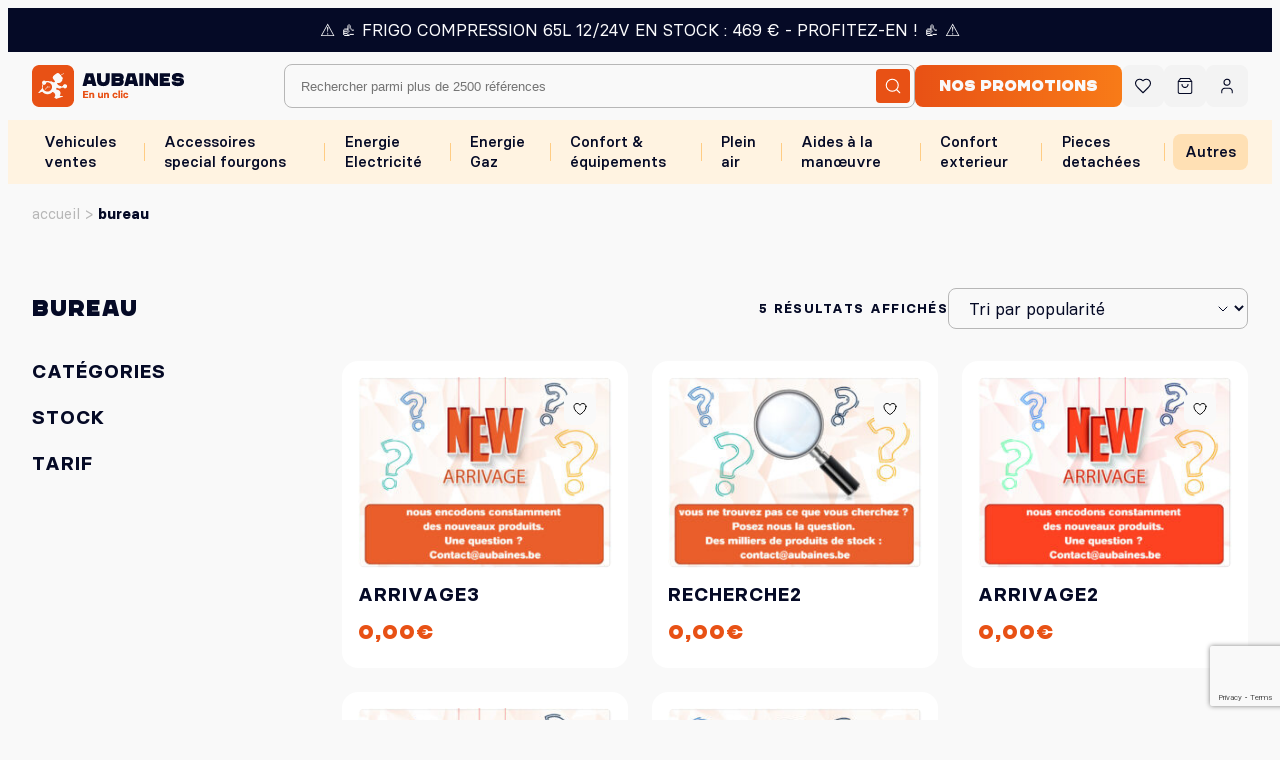

--- FILE ---
content_type: text/html; charset=UTF-8
request_url: https://aubaines.be/categorie-produit/bureau/
body_size: 28993
content:
<!DOCTYPE html>
<html lang="fr-FR">
<head>
    <meta charset="UTF-8">
    <meta name="viewport" content="width=device-width, initial-scale=1, maximum-scale=1, user-scalable=no"/>

    				<script>document.documentElement.className = document.documentElement.className + ' yes-js js_active js'</script>
			<meta name='robots' content='index, follow, max-image-preview:large, max-snippet:-1, max-video-preview:-1' />

<!-- Google Tag Manager for WordPress by gtm4wp.com -->
<script data-cfasync="false" data-pagespeed-no-defer>
	var gtm4wp_datalayer_name = "dataLayer";
	var dataLayer = dataLayer || [];
	const gtm4wp_use_sku_instead = 1;
	const gtm4wp_currency = 'EUR';
	const gtm4wp_product_per_impression = 10;
	const gtm4wp_clear_ecommerce = false;
	const gtm4wp_datalayer_max_timeout = 2000;
</script>
<!-- End Google Tag Manager for WordPress by gtm4wp.com -->
	<!-- This site is optimized with the Yoast SEO plugin v26.6 - https://yoast.com/wordpress/plugins/seo/ -->
	<title>Bureau - Aubaines</title>
	<link rel="canonical" href="https://aubaines.be/categorie-produit/bureau/" />
	<meta property="og:locale" content="fr_FR" />
	<meta property="og:type" content="article" />
	<meta property="og:title" content="Bureau - Aubaines" />
	<meta property="og:url" content="https://aubaines.be/categorie-produit/bureau/" />
	<meta property="og:site_name" content="Aubaines" />
	<meta name="twitter:card" content="summary_large_image" />
	<script type="application/ld+json" class="yoast-schema-graph">{"@context":"https://schema.org","@graph":[{"@type":"CollectionPage","@id":"https://aubaines.be/categorie-produit/bureau/","url":"https://aubaines.be/categorie-produit/bureau/","name":"Bureau - Aubaines","isPartOf":{"@id":"https://aubaines.be/#website"},"primaryImageOfPage":{"@id":"https://aubaines.be/categorie-produit/bureau/#primaryimage"},"image":{"@id":"https://aubaines.be/categorie-produit/bureau/#primaryimage"},"thumbnailUrl":"https://aubaines.be/wp-content/uploads/2022/02/1737arrivage3.jpg","inLanguage":"fr-FR"},{"@type":"ImageObject","inLanguage":"fr-FR","@id":"https://aubaines.be/categorie-produit/bureau/#primaryimage","url":"https://aubaines.be/wp-content/uploads/2022/02/1737arrivage3.jpg","contentUrl":"https://aubaines.be/wp-content/uploads/2022/02/1737arrivage3.jpg","width":1188,"height":896},{"@type":"WebSite","@id":"https://aubaines.be/#website","url":"https://aubaines.be/","name":"Aubaines","description":"Un clic, une bonne affaire !","potentialAction":[{"@type":"SearchAction","target":{"@type":"EntryPoint","urlTemplate":"https://aubaines.be/?s={search_term_string}"},"query-input":{"@type":"PropertyValueSpecification","valueRequired":true,"valueName":"search_term_string"}}],"inLanguage":"fr-FR"}]}</script>
	<!-- / Yoast SEO plugin. -->


<link rel='dns-prefetch' href='//cdn.jsdelivr.net' />
<style id='wp-img-auto-sizes-contain-inline-css' type='text/css'>
img:is([sizes=auto i],[sizes^="auto," i]){contain-intrinsic-size:3000px 1500px}
/*# sourceURL=wp-img-auto-sizes-contain-inline-css */
</style>
<link rel='stylesheet' id='wp-block-library-css' href='https://aubaines.be/wp-includes/css/dist/block-library/style.min.css?ver=6.9' type='text/css' media='all' />
<style id='wp-block-heading-inline-css' type='text/css'>
h1:where(.wp-block-heading).has-background,h2:where(.wp-block-heading).has-background,h3:where(.wp-block-heading).has-background,h4:where(.wp-block-heading).has-background,h5:where(.wp-block-heading).has-background,h6:where(.wp-block-heading).has-background{padding:1.25em 2.375em}h1.has-text-align-left[style*=writing-mode]:where([style*=vertical-lr]),h1.has-text-align-right[style*=writing-mode]:where([style*=vertical-rl]),h2.has-text-align-left[style*=writing-mode]:where([style*=vertical-lr]),h2.has-text-align-right[style*=writing-mode]:where([style*=vertical-rl]),h3.has-text-align-left[style*=writing-mode]:where([style*=vertical-lr]),h3.has-text-align-right[style*=writing-mode]:where([style*=vertical-rl]),h4.has-text-align-left[style*=writing-mode]:where([style*=vertical-lr]),h4.has-text-align-right[style*=writing-mode]:where([style*=vertical-rl]),h5.has-text-align-left[style*=writing-mode]:where([style*=vertical-lr]),h5.has-text-align-right[style*=writing-mode]:where([style*=vertical-rl]),h6.has-text-align-left[style*=writing-mode]:where([style*=vertical-lr]),h6.has-text-align-right[style*=writing-mode]:where([style*=vertical-rl]){rotate:180deg}
/*# sourceURL=https://aubaines.be/wp-includes/blocks/heading/style.min.css */
</style>
<style id='wp-block-group-inline-css' type='text/css'>
.wp-block-group{box-sizing:border-box}:where(.wp-block-group.wp-block-group-is-layout-constrained){position:relative}
/*# sourceURL=https://aubaines.be/wp-includes/blocks/group/style.min.css */
</style>
<style id='wp-block-group-theme-inline-css' type='text/css'>
:where(.wp-block-group.has-background){padding:1.25em 2.375em}
/*# sourceURL=https://aubaines.be/wp-includes/blocks/group/theme.min.css */
</style>
<style id='global-styles-inline-css' type='text/css'>
:root{--wp--preset--aspect-ratio--square: 1;--wp--preset--aspect-ratio--4-3: 4/3;--wp--preset--aspect-ratio--3-4: 3/4;--wp--preset--aspect-ratio--3-2: 3/2;--wp--preset--aspect-ratio--2-3: 2/3;--wp--preset--aspect-ratio--16-9: 16/9;--wp--preset--aspect-ratio--9-16: 9/16;--wp--preset--color--black: #000000;--wp--preset--color--cyan-bluish-gray: #abb8c3;--wp--preset--color--white: #ffffff;--wp--preset--color--pale-pink: #f78da7;--wp--preset--color--vivid-red: #cf2e2e;--wp--preset--color--luminous-vivid-orange: #ff6900;--wp--preset--color--luminous-vivid-amber: #fcb900;--wp--preset--color--light-green-cyan: #7bdcb5;--wp--preset--color--vivid-green-cyan: #00d084;--wp--preset--color--pale-cyan-blue: #8ed1fc;--wp--preset--color--vivid-cyan-blue: #0693e3;--wp--preset--color--vivid-purple: #9b51e0;--wp--preset--color--bland: #FFF;--wp--preset--color--neutral-25: #FCFCFD;--wp--preset--color--neutral-50: #F9F9F9;--wp--preset--color--neutral-100: #F3F3F3;--wp--preset--color--neutral-200: #EAEAEA;--wp--preset--color--neutral-400: #B7B7B7;--wp--preset--color--neutral-900: #1C1C1C;--wp--preset--color--orange-50: #FFF3E1;--wp--preset--color--orange-200: #FFCC83;--wp--preset--color--orange-700: #F87B18;--wp--preset--color--orange-900: #E85115;--wp--preset--color--orange-clair: #FFA31A;--wp--preset--color--bleu-nuit-100: #E7EAFF;--wp--preset--color--bleu-nuit-300: #C6C9ED;--wp--preset--color--bleu-nuit-700: #454967;--wp--preset--color--bleu-nuit-900: #050A26;--wp--preset--color--bleu-800: #132EC6;--wp--preset--gradient--vivid-cyan-blue-to-vivid-purple: linear-gradient(135deg,rgb(6,147,227) 0%,rgb(155,81,224) 100%);--wp--preset--gradient--light-green-cyan-to-vivid-green-cyan: linear-gradient(135deg,rgb(122,220,180) 0%,rgb(0,208,130) 100%);--wp--preset--gradient--luminous-vivid-amber-to-luminous-vivid-orange: linear-gradient(135deg,rgb(252,185,0) 0%,rgb(255,105,0) 100%);--wp--preset--gradient--luminous-vivid-orange-to-vivid-red: linear-gradient(135deg,rgb(255,105,0) 0%,rgb(207,46,46) 100%);--wp--preset--gradient--very-light-gray-to-cyan-bluish-gray: linear-gradient(135deg,rgb(238,238,238) 0%,rgb(169,184,195) 100%);--wp--preset--gradient--cool-to-warm-spectrum: linear-gradient(135deg,rgb(74,234,220) 0%,rgb(151,120,209) 20%,rgb(207,42,186) 40%,rgb(238,44,130) 60%,rgb(251,105,98) 80%,rgb(254,248,76) 100%);--wp--preset--gradient--blush-light-purple: linear-gradient(135deg,rgb(255,206,236) 0%,rgb(152,150,240) 100%);--wp--preset--gradient--blush-bordeaux: linear-gradient(135deg,rgb(254,205,165) 0%,rgb(254,45,45) 50%,rgb(107,0,62) 100%);--wp--preset--gradient--luminous-dusk: linear-gradient(135deg,rgb(255,203,112) 0%,rgb(199,81,192) 50%,rgb(65,88,208) 100%);--wp--preset--gradient--pale-ocean: linear-gradient(135deg,rgb(255,245,203) 0%,rgb(182,227,212) 50%,rgb(51,167,181) 100%);--wp--preset--gradient--electric-grass: linear-gradient(135deg,rgb(202,248,128) 0%,rgb(113,206,126) 100%);--wp--preset--gradient--midnight: linear-gradient(135deg,rgb(2,3,129) 0%,rgb(40,116,252) 100%);--wp--preset--font-size--small: 13px;--wp--preset--font-size--medium: 20px;--wp--preset--font-size--large: 36px;--wp--preset--font-size--x-large: 42px;--wp--preset--spacing--20: 0.44rem;--wp--preset--spacing--30: 0.67rem;--wp--preset--spacing--40: 1rem;--wp--preset--spacing--50: 1.5rem;--wp--preset--spacing--60: 2.25rem;--wp--preset--spacing--70: 3.38rem;--wp--preset--spacing--80: 5.06rem;--wp--preset--spacing--spacing-8: 8px;--wp--preset--spacing--spacing-12: 12px;--wp--preset--spacing--spacing-16: 16px;--wp--preset--spacing--spacing-24: 24px;--wp--preset--spacing--spacing-32: 32px;--wp--preset--spacing--spacing-48: 48px;--wp--preset--spacing--spacing-64: 64px;--wp--preset--spacing--spacing-84: 84px;--wp--preset--spacing--spacing-128: 128px;--wp--preset--shadow--natural: 6px 6px 9px rgba(0, 0, 0, 0.2);--wp--preset--shadow--deep: 12px 12px 50px rgba(0, 0, 0, 0.4);--wp--preset--shadow--sharp: 6px 6px 0px rgba(0, 0, 0, 0.2);--wp--preset--shadow--outlined: 6px 6px 0px -3px rgb(255, 255, 255), 6px 6px rgb(0, 0, 0);--wp--preset--shadow--crisp: 6px 6px 0px rgb(0, 0, 0);}:root { --wp--style--global--content-size: 1368px;--wp--style--global--wide-size: 1920px; }:where(body) { margin: 0; }.wp-site-blocks > .alignleft { float: left; margin-right: 2em; }.wp-site-blocks > .alignright { float: right; margin-left: 2em; }.wp-site-blocks > .aligncenter { justify-content: center; margin-left: auto; margin-right: auto; }:where(.wp-site-blocks) > * { margin-block-start: 24px; margin-block-end: 0; }:where(.wp-site-blocks) > :first-child { margin-block-start: 0; }:where(.wp-site-blocks) > :last-child { margin-block-end: 0; }:root { --wp--style--block-gap: 24px; }:root :where(.is-layout-flow) > :first-child{margin-block-start: 0;}:root :where(.is-layout-flow) > :last-child{margin-block-end: 0;}:root :where(.is-layout-flow) > *{margin-block-start: 24px;margin-block-end: 0;}:root :where(.is-layout-constrained) > :first-child{margin-block-start: 0;}:root :where(.is-layout-constrained) > :last-child{margin-block-end: 0;}:root :where(.is-layout-constrained) > *{margin-block-start: 24px;margin-block-end: 0;}:root :where(.is-layout-flex){gap: 24px;}:root :where(.is-layout-grid){gap: 24px;}.is-layout-flow > .alignleft{float: left;margin-inline-start: 0;margin-inline-end: 2em;}.is-layout-flow > .alignright{float: right;margin-inline-start: 2em;margin-inline-end: 0;}.is-layout-flow > .aligncenter{margin-left: auto !important;margin-right: auto !important;}.is-layout-constrained > .alignleft{float: left;margin-inline-start: 0;margin-inline-end: 2em;}.is-layout-constrained > .alignright{float: right;margin-inline-start: 2em;margin-inline-end: 0;}.is-layout-constrained > .aligncenter{margin-left: auto !important;margin-right: auto !important;}.is-layout-constrained > :where(:not(.alignleft):not(.alignright):not(.alignfull)){max-width: var(--wp--style--global--content-size);margin-left: auto !important;margin-right: auto !important;}.is-layout-constrained > .alignwide{max-width: var(--wp--style--global--wide-size);}body .is-layout-flex{display: flex;}.is-layout-flex{flex-wrap: wrap;align-items: center;}.is-layout-flex > :is(*, div){margin: 0;}body .is-layout-grid{display: grid;}.is-layout-grid > :is(*, div){margin: 0;}body{padding-top: 0px;padding-right: 0px;padding-bottom: 0px;padding-left: 0px;}a:where(:not(.wp-element-button)){text-decoration: underline;}:root :where(.wp-element-button, .wp-block-button__link){background-color: #32373c;border-width: 0;color: #fff;font-family: inherit;font-size: inherit;font-style: inherit;font-weight: inherit;letter-spacing: inherit;line-height: inherit;padding-top: calc(0.667em + 2px);padding-right: calc(1.333em + 2px);padding-bottom: calc(0.667em + 2px);padding-left: calc(1.333em + 2px);text-decoration: none;text-transform: inherit;}.has-black-color{color: var(--wp--preset--color--black) !important;}.has-cyan-bluish-gray-color{color: var(--wp--preset--color--cyan-bluish-gray) !important;}.has-white-color{color: var(--wp--preset--color--white) !important;}.has-pale-pink-color{color: var(--wp--preset--color--pale-pink) !important;}.has-vivid-red-color{color: var(--wp--preset--color--vivid-red) !important;}.has-luminous-vivid-orange-color{color: var(--wp--preset--color--luminous-vivid-orange) !important;}.has-luminous-vivid-amber-color{color: var(--wp--preset--color--luminous-vivid-amber) !important;}.has-light-green-cyan-color{color: var(--wp--preset--color--light-green-cyan) !important;}.has-vivid-green-cyan-color{color: var(--wp--preset--color--vivid-green-cyan) !important;}.has-pale-cyan-blue-color{color: var(--wp--preset--color--pale-cyan-blue) !important;}.has-vivid-cyan-blue-color{color: var(--wp--preset--color--vivid-cyan-blue) !important;}.has-vivid-purple-color{color: var(--wp--preset--color--vivid-purple) !important;}.has-bland-color{color: var(--wp--preset--color--bland) !important;}.has-neutral-25-color{color: var(--wp--preset--color--neutral-25) !important;}.has-neutral-50-color{color: var(--wp--preset--color--neutral-50) !important;}.has-neutral-100-color{color: var(--wp--preset--color--neutral-100) !important;}.has-neutral-200-color{color: var(--wp--preset--color--neutral-200) !important;}.has-neutral-400-color{color: var(--wp--preset--color--neutral-400) !important;}.has-neutral-900-color{color: var(--wp--preset--color--neutral-900) !important;}.has-orange-50-color{color: var(--wp--preset--color--orange-50) !important;}.has-orange-200-color{color: var(--wp--preset--color--orange-200) !important;}.has-orange-700-color{color: var(--wp--preset--color--orange-700) !important;}.has-orange-900-color{color: var(--wp--preset--color--orange-900) !important;}.has-orange-clair-color{color: var(--wp--preset--color--orange-clair) !important;}.has-bleu-nuit-100-color{color: var(--wp--preset--color--bleu-nuit-100) !important;}.has-bleu-nuit-300-color{color: var(--wp--preset--color--bleu-nuit-300) !important;}.has-bleu-nuit-700-color{color: var(--wp--preset--color--bleu-nuit-700) !important;}.has-bleu-nuit-900-color{color: var(--wp--preset--color--bleu-nuit-900) !important;}.has-bleu-800-color{color: var(--wp--preset--color--bleu-800) !important;}.has-black-background-color{background-color: var(--wp--preset--color--black) !important;}.has-cyan-bluish-gray-background-color{background-color: var(--wp--preset--color--cyan-bluish-gray) !important;}.has-white-background-color{background-color: var(--wp--preset--color--white) !important;}.has-pale-pink-background-color{background-color: var(--wp--preset--color--pale-pink) !important;}.has-vivid-red-background-color{background-color: var(--wp--preset--color--vivid-red) !important;}.has-luminous-vivid-orange-background-color{background-color: var(--wp--preset--color--luminous-vivid-orange) !important;}.has-luminous-vivid-amber-background-color{background-color: var(--wp--preset--color--luminous-vivid-amber) !important;}.has-light-green-cyan-background-color{background-color: var(--wp--preset--color--light-green-cyan) !important;}.has-vivid-green-cyan-background-color{background-color: var(--wp--preset--color--vivid-green-cyan) !important;}.has-pale-cyan-blue-background-color{background-color: var(--wp--preset--color--pale-cyan-blue) !important;}.has-vivid-cyan-blue-background-color{background-color: var(--wp--preset--color--vivid-cyan-blue) !important;}.has-vivid-purple-background-color{background-color: var(--wp--preset--color--vivid-purple) !important;}.has-bland-background-color{background-color: var(--wp--preset--color--bland) !important;}.has-neutral-25-background-color{background-color: var(--wp--preset--color--neutral-25) !important;}.has-neutral-50-background-color{background-color: var(--wp--preset--color--neutral-50) !important;}.has-neutral-100-background-color{background-color: var(--wp--preset--color--neutral-100) !important;}.has-neutral-200-background-color{background-color: var(--wp--preset--color--neutral-200) !important;}.has-neutral-400-background-color{background-color: var(--wp--preset--color--neutral-400) !important;}.has-neutral-900-background-color{background-color: var(--wp--preset--color--neutral-900) !important;}.has-orange-50-background-color{background-color: var(--wp--preset--color--orange-50) !important;}.has-orange-200-background-color{background-color: var(--wp--preset--color--orange-200) !important;}.has-orange-700-background-color{background-color: var(--wp--preset--color--orange-700) !important;}.has-orange-900-background-color{background-color: var(--wp--preset--color--orange-900) !important;}.has-orange-clair-background-color{background-color: var(--wp--preset--color--orange-clair) !important;}.has-bleu-nuit-100-background-color{background-color: var(--wp--preset--color--bleu-nuit-100) !important;}.has-bleu-nuit-300-background-color{background-color: var(--wp--preset--color--bleu-nuit-300) !important;}.has-bleu-nuit-700-background-color{background-color: var(--wp--preset--color--bleu-nuit-700) !important;}.has-bleu-nuit-900-background-color{background-color: var(--wp--preset--color--bleu-nuit-900) !important;}.has-bleu-800-background-color{background-color: var(--wp--preset--color--bleu-800) !important;}.has-black-border-color{border-color: var(--wp--preset--color--black) !important;}.has-cyan-bluish-gray-border-color{border-color: var(--wp--preset--color--cyan-bluish-gray) !important;}.has-white-border-color{border-color: var(--wp--preset--color--white) !important;}.has-pale-pink-border-color{border-color: var(--wp--preset--color--pale-pink) !important;}.has-vivid-red-border-color{border-color: var(--wp--preset--color--vivid-red) !important;}.has-luminous-vivid-orange-border-color{border-color: var(--wp--preset--color--luminous-vivid-orange) !important;}.has-luminous-vivid-amber-border-color{border-color: var(--wp--preset--color--luminous-vivid-amber) !important;}.has-light-green-cyan-border-color{border-color: var(--wp--preset--color--light-green-cyan) !important;}.has-vivid-green-cyan-border-color{border-color: var(--wp--preset--color--vivid-green-cyan) !important;}.has-pale-cyan-blue-border-color{border-color: var(--wp--preset--color--pale-cyan-blue) !important;}.has-vivid-cyan-blue-border-color{border-color: var(--wp--preset--color--vivid-cyan-blue) !important;}.has-vivid-purple-border-color{border-color: var(--wp--preset--color--vivid-purple) !important;}.has-bland-border-color{border-color: var(--wp--preset--color--bland) !important;}.has-neutral-25-border-color{border-color: var(--wp--preset--color--neutral-25) !important;}.has-neutral-50-border-color{border-color: var(--wp--preset--color--neutral-50) !important;}.has-neutral-100-border-color{border-color: var(--wp--preset--color--neutral-100) !important;}.has-neutral-200-border-color{border-color: var(--wp--preset--color--neutral-200) !important;}.has-neutral-400-border-color{border-color: var(--wp--preset--color--neutral-400) !important;}.has-neutral-900-border-color{border-color: var(--wp--preset--color--neutral-900) !important;}.has-orange-50-border-color{border-color: var(--wp--preset--color--orange-50) !important;}.has-orange-200-border-color{border-color: var(--wp--preset--color--orange-200) !important;}.has-orange-700-border-color{border-color: var(--wp--preset--color--orange-700) !important;}.has-orange-900-border-color{border-color: var(--wp--preset--color--orange-900) !important;}.has-orange-clair-border-color{border-color: var(--wp--preset--color--orange-clair) !important;}.has-bleu-nuit-100-border-color{border-color: var(--wp--preset--color--bleu-nuit-100) !important;}.has-bleu-nuit-300-border-color{border-color: var(--wp--preset--color--bleu-nuit-300) !important;}.has-bleu-nuit-700-border-color{border-color: var(--wp--preset--color--bleu-nuit-700) !important;}.has-bleu-nuit-900-border-color{border-color: var(--wp--preset--color--bleu-nuit-900) !important;}.has-bleu-800-border-color{border-color: var(--wp--preset--color--bleu-800) !important;}.has-vivid-cyan-blue-to-vivid-purple-gradient-background{background: var(--wp--preset--gradient--vivid-cyan-blue-to-vivid-purple) !important;}.has-light-green-cyan-to-vivid-green-cyan-gradient-background{background: var(--wp--preset--gradient--light-green-cyan-to-vivid-green-cyan) !important;}.has-luminous-vivid-amber-to-luminous-vivid-orange-gradient-background{background: var(--wp--preset--gradient--luminous-vivid-amber-to-luminous-vivid-orange) !important;}.has-luminous-vivid-orange-to-vivid-red-gradient-background{background: var(--wp--preset--gradient--luminous-vivid-orange-to-vivid-red) !important;}.has-very-light-gray-to-cyan-bluish-gray-gradient-background{background: var(--wp--preset--gradient--very-light-gray-to-cyan-bluish-gray) !important;}.has-cool-to-warm-spectrum-gradient-background{background: var(--wp--preset--gradient--cool-to-warm-spectrum) !important;}.has-blush-light-purple-gradient-background{background: var(--wp--preset--gradient--blush-light-purple) !important;}.has-blush-bordeaux-gradient-background{background: var(--wp--preset--gradient--blush-bordeaux) !important;}.has-luminous-dusk-gradient-background{background: var(--wp--preset--gradient--luminous-dusk) !important;}.has-pale-ocean-gradient-background{background: var(--wp--preset--gradient--pale-ocean) !important;}.has-electric-grass-gradient-background{background: var(--wp--preset--gradient--electric-grass) !important;}.has-midnight-gradient-background{background: var(--wp--preset--gradient--midnight) !important;}.has-small-font-size{font-size: var(--wp--preset--font-size--small) !important;}.has-medium-font-size{font-size: var(--wp--preset--font-size--medium) !important;}.has-large-font-size{font-size: var(--wp--preset--font-size--large) !important;}.has-x-large-font-size{font-size: var(--wp--preset--font-size--x-large) !important;}
/*# sourceURL=global-styles-inline-css */
</style>

<link rel='stylesheet' id='contact-form-7-css' href='https://aubaines.be/wp-content/plugins/contact-form-7/includes/css/styles.css?ver=6.1.4' type='text/css' media='all' />
<link rel='stylesheet' id='woocommerce-conditional-product-fees-for-checkout-css' href='https://aubaines.be/wp-content/plugins/woo-conditional-product-fees-for-checkout/public/css/woocommerce-conditional-product-fees-for-checkout-public.css?ver=4.3.2' type='text/css' media='all' />
<style id='woocommerce-inline-inline-css' type='text/css'>
.woocommerce form .form-row .required { visibility: visible; }
/*# sourceURL=woocommerce-inline-inline-css */
</style>
<link rel='stylesheet' id='cmplz-general-css' href='https://aubaines.be/wp-content/plugins/complianz-gdpr-premium/assets/css/cookieblocker.min.css?ver=1735207329' type='text/css' media='all' />
<link rel='stylesheet' id='sendcloud-checkout-css-css' href='https://aubaines.be/wp-content/plugins/sendcloud-shipping/resources/css/sendcloud-checkout.css?ver=2.4.5' type='text/css' media='all' />
<link rel='stylesheet' id='yith-wcact-frontend-css-css' href='https://aubaines.be/wp-content/plugins/yith-woocommerce-auctions-premium/assets/css/frontend.css?ver=4.19.0' type='text/css' media='all' />
<style id='yith-wcact-frontend-css-inline-css' type='text/css'>

					.yith-wcact-time-left-main .yith-wcact-countdown-last-minute { color:#fhf3933;}
                    .yith-wcact-timeleft-loop .yith-wcact-countdown-last-minute { color:#fhf3933;}
                
/*# sourceURL=yith-wcact-frontend-css-inline-css */
</style>
<link rel='stylesheet' id='jquery-selectBox-css' href='https://aubaines.be/wp-content/plugins/yith-woocommerce-wishlist/assets/css/jquery.selectBox.css?ver=1.2.0' type='text/css' media='all' />
<link rel='stylesheet' id='woocommerce_prettyPhoto_css-css' href='//aubaines.be/wp-content/plugins/woocommerce/assets/css/prettyPhoto.css?ver=3.1.6' type='text/css' media='all' />
<link rel='stylesheet' id='yith-wcwl-user-main-css' href='https://aubaines.be/wp-content/themes/aubaines/wishlist.css?ver=4.11.0' type='text/css' media='all' />
<link rel='stylesheet' id='yith-wcwl-add-to-wishlist-css' href='https://aubaines.be/wp-content/plugins/yith-woocommerce-wishlist/assets/css/frontend/add-to-wishlist.css?ver=4.11.0' type='text/css' media='all' />
<style id='yith-wcwl-add-to-wishlist-inline-css' type='text/css'>
 :root { --add-to-wishlist-icon-color: #000000; --added-to-wishlist-icon-color: #000000; --color-add-to-wishlist-background: rgb(255,10,10); --color-add-to-wishlist-text: #FFFFFF; --color-add-to-wishlist-border: rgb(255,0,0); --color-add-to-wishlist-background-hover: #333333; --color-add-to-wishlist-text-hover: #FFFFFF; --color-add-to-wishlist-border-hover: #333333; --rounded-corners-radius: 32px; --color-add-to-cart-background: #333333; --color-add-to-cart-text: #FFFFFF; --color-add-to-cart-border: #333333; --color-add-to-cart-background-hover: #4F4F4F; --color-add-to-cart-text-hover: #FFFFFF; --color-add-to-cart-border-hover: #4F4F4F; --add-to-cart-rounded-corners-radius: 16px; --color-button-style-1-background: #333333; --color-button-style-1-text: #FFFFFF; --color-button-style-1-border: #333333; --color-button-style-1-background-hover: #4F4F4F; --color-button-style-1-text-hover: #FFFFFF; --color-button-style-1-border-hover: #4F4F4F; --color-button-style-2-background: #333333; --color-button-style-2-text: #FFFFFF; --color-button-style-2-border: #333333; --color-button-style-2-background-hover: #4F4F4F; --color-button-style-2-text-hover: #FFFFFF; --color-button-style-2-border-hover: #4F4F4F; --color-wishlist-table-background: #FFFFFF; --color-wishlist-table-text: #6d6c6c; --color-wishlist-table-border: #FFFFFF; --color-headers-background: #F4F4F4; --color-share-button-color: #FFFFFF; --color-share-button-color-hover: #FFFFFF; --color-fb-button-background: #39599E; --color-fb-button-background-hover: #595A5A; --color-tw-button-background: #45AFE2; --color-tw-button-background-hover: #595A5A; --color-pr-button-background: rgb(241,91,39); --color-pr-button-background-hover: #595A5A; --color-em-button-background: #FBB102; --color-em-button-background-hover: #595A5A; --color-wa-button-background: #00A901; --color-wa-button-background-hover: #595A5A; --feedback-duration: 3s } 
/*# sourceURL=yith-wcwl-add-to-wishlist-inline-css */
</style>
<link rel='stylesheet' id='main-css' href='https://aubaines.be/wp-content/themes/aubaines/assets/main.css?ver=2.8.2' type='text/css' media='all' />
<link rel='stylesheet' id='mollie-applepaydirect-css' href='https://aubaines.be/wp-content/plugins/mollie-payments-for-woocommerce/public/css/mollie-applepaydirect.min.css?ver=1766168125' type='text/css' media='screen' />
<link rel='stylesheet' id='sib-front-css-css' href='https://aubaines.be/wp-content/plugins/mailin/css/mailin-front.css?ver=6.9' type='text/css' media='all' />
<script type="text/javascript" src="https://aubaines.be/wp-includes/js/jquery/jquery.min.js?ver=3.7.1" id="jquery-core-js"></script>
<script type="text/javascript" src="https://aubaines.be/wp-includes/js/jquery/jquery-migrate.min.js?ver=3.4.1" id="jquery-migrate-js"></script>
<script type="text/javascript" src="https://aubaines.be/wp-content/plugins/woocommerce/assets/js/jquery-tiptip/jquery.tipTip.min.js?ver=10.4.2" id="jquery-tiptip-js"></script>
<script type="text/javascript" id="woocommerce-conditional-product-fees-for-checkout-js-extra">
/* <![CDATA[ */
var wcpfc_public_vars = {"fee_tooltip_data":[]};
//# sourceURL=woocommerce-conditional-product-fees-for-checkout-js-extra
/* ]]> */
</script>
<script type="text/javascript" src="https://aubaines.be/wp-content/plugins/woo-conditional-product-fees-for-checkout/public/js/woocommerce-conditional-product-fees-for-checkout-public.js?ver=4.3.2" id="woocommerce-conditional-product-fees-for-checkout-js"></script>
<script type="text/javascript" src="https://aubaines.be/wp-content/plugins/woocommerce/assets/js/jquery-blockui/jquery.blockUI.min.js?ver=2.7.0-wc.10.4.2" id="wc-jquery-blockui-js" defer="defer" data-wp-strategy="defer"></script>
<script type="text/javascript" src="https://aubaines.be/wp-content/plugins/woocommerce/assets/js/js-cookie/js.cookie.min.js?ver=2.1.4-wc.10.4.2" id="wc-js-cookie-js" defer="defer" data-wp-strategy="defer"></script>
<script type="text/javascript" id="woocommerce-js-extra">
/* <![CDATA[ */
var woocommerce_params = {"ajax_url":"/wp-admin/admin-ajax.php","wc_ajax_url":"/?wc-ajax=%%endpoint%%","i18n_password_show":"Afficher le mot de passe","i18n_password_hide":"Masquer le mot de passe"};
//# sourceURL=woocommerce-js-extra
/* ]]> */
</script>
<script type="text/javascript" src="https://aubaines.be/wp-content/plugins/woocommerce/assets/js/frontend/woocommerce.min.js?ver=10.4.2" id="woocommerce-js" defer="defer" data-wp-strategy="defer"></script>
<script type="text/javascript" id="wc-cart-fragments-js-extra">
/* <![CDATA[ */
var wc_cart_fragments_params = {"ajax_url":"/wp-admin/admin-ajax.php","wc_ajax_url":"/?wc-ajax=%%endpoint%%","cart_hash_key":"wc_cart_hash_dac1686a9fd2e400c678b93bfcf24f03","fragment_name":"wc_fragments_dac1686a9fd2e400c678b93bfcf24f03","request_timeout":"5000"};
//# sourceURL=wc-cart-fragments-js-extra
/* ]]> */
</script>
<script type="text/javascript" src="https://aubaines.be/wp-content/plugins/woocommerce/assets/js/frontend/cart-fragments.min.js?ver=10.4.2" id="wc-cart-fragments-js" defer="defer" data-wp-strategy="defer"></script>
<script type="text/javascript" id="sib-front-js-js-extra">
/* <![CDATA[ */
var sibErrMsg = {"invalidMail":"Veuillez entrer une adresse e-mail valide.","requiredField":"Veuillez compl\u00e9ter les champs obligatoires.","invalidDateFormat":"Veuillez entrer une date valide.","invalidSMSFormat":"Veuillez entrer une num\u00e9ro de t\u00e9l\u00e9phone valide."};
var ajax_sib_front_object = {"ajax_url":"https://aubaines.be/wp-admin/admin-ajax.php","ajax_nonce":"cc2ebe8072","flag_url":"https://aubaines.be/wp-content/plugins/mailin/img/flags/"};
//# sourceURL=sib-front-js-js-extra
/* ]]> */
</script>
<script type="text/javascript" src="https://aubaines.be/wp-content/plugins/mailin/js/mailin-front.js?ver=1765027897" id="sib-front-js-js"></script>
			<style>.cmplz-hidden {
					display: none !important;
				}</style>
<!-- Google Tag Manager for WordPress by gtm4wp.com -->
<!-- GTM Container placement set to automatic -->
<script data-cfasync="false" data-pagespeed-no-defer type="text/javascript">
	var dataLayer_content = {"pagePostType":"product","pagePostType2":"tax-product","pageCategory":[],"customerTotalOrders":0,"customerTotalOrderValue":0,"customerFirstName":"","customerLastName":"","customerBillingFirstName":"","customerBillingLastName":"","customerBillingCompany":"","customerBillingAddress1":"","customerBillingAddress2":"","customerBillingCity":"","customerBillingState":"","customerBillingPostcode":"","customerBillingCountry":"","customerBillingEmail":"","customerBillingEmailHash":"","customerBillingPhone":"","customerShippingFirstName":"","customerShippingLastName":"","customerShippingCompany":"","customerShippingAddress1":"","customerShippingAddress2":"","customerShippingCity":"","customerShippingState":"","customerShippingPostcode":"","customerShippingCountry":"","cartContent":{"totals":{"applied_coupons":[],"discount_total":0,"subtotal":0,"total":0},"items":[]}};
	dataLayer.push( dataLayer_content );
</script>
<script data-cfasync="false" data-pagespeed-no-defer type="text/javascript">
(function(w,d,s,l,i){w[l]=w[l]||[];w[l].push({'gtm.start':
new Date().getTime(),event:'gtm.js'});var f=d.getElementsByTagName(s)[0],
j=d.createElement(s),dl=l!='dataLayer'?'&l='+l:'';j.async=true;j.src=
'//www.googletagmanager.com/gtm.js?id='+i+dl;f.parentNode.insertBefore(j,f);
})(window,document,'script','dataLayer','GTM-P82ZJCT3');
</script>
<!-- End Google Tag Manager for WordPress by gtm4wp.com -->	<noscript><style>.woocommerce-product-gallery{ opacity: 1 !important; }</style></noscript>
	<style type="text/css">.recentcomments a{display:inline !important;padding:0 !important;margin:0 !important;}</style><script type="text/javascript" src="https://cdn.brevo.com/js/sdk-loader.js" async></script>
<script type="text/javascript">
  window.Brevo = window.Brevo || [];
  window.Brevo.push(['init', {"client_key":"cw0fjlrzjhsjq36gya92pnii","email_id":null,"push":{"customDomain":"https:\/\/aubaines.be\/wp-content\/plugins\/mailin\/"},"service_worker_url":"wonderpush-worker-loader.min.js?webKey=1b5d60b760564eda47edd975559a8f17cfe669e1b5c0d8391b2a0c40884d7da0","frame_url":"brevo-frame.html"}]);
</script><script type="text/javascript" src="https://cdn.by.wonderpush.com/sdk/1.1/wonderpush-loader.min.js" async></script>
<script type="text/javascript">
  window.WonderPush = window.WonderPush || [];
  window.WonderPush.push(['init', {"customDomain":"https:\/\/aubaines.be\/wp-content\/plugins\/mailin\/","serviceWorkerUrl":"wonderpush-worker-loader.min.js?webKey=1b5d60b760564eda47edd975559a8f17cfe669e1b5c0d8391b2a0c40884d7da0","frameUrl":"wonderpush.min.html","webKey":"1b5d60b760564eda47edd975559a8f17cfe669e1b5c0d8391b2a0c40884d7da0"}]);
</script><script type="text/javascript" src="https://cdn.brevo.com/js/sdk-loader.js" async></script><script type="text/javascript">
            window.Brevo = window.Brevo || [];
            window.Brevo.push(["init", {
                client_key: "cw0fjlrzjhsjq36gya92pnii",
                email_id: "",
                push: {
                    customDomain: "https://aubaines.be\/wp-content\/plugins\/woocommerce-sendinblue-newsletter-subscription\/"
                }
            }]);
        </script><link rel="icon" href="https://aubaines.be/wp-content/uploads/2025/07/favicon-32x32.png" sizes="32x32" />
<link rel="icon" href="https://aubaines.be/wp-content/uploads/2025/07/favicon.png" sizes="192x192" />
<link rel="apple-touch-icon" href="https://aubaines.be/wp-content/uploads/2025/07/favicon.png" />
<meta name="msapplication-TileImage" content="https://aubaines.be/wp-content/uploads/2025/07/favicon.png" />
		<style type="text/css" id="wp-custom-css">
			.display-none {
	display: none !important;
}

.woocommerce-shipping-totals input[type="radio"].shipping_method + label {
	font-weight: 400;
}		</style>
		    
    <!-- TrustBox script -->
    <script type="text/javascript" src="//widget.trustpilot.com/bootstrap/v5/tp.widget.bootstrap.min.js" async></script>
    <!-- End TrustBox script -->
<link rel='stylesheet' id='wc-blocks-style-css' href='https://aubaines.be/wp-content/plugins/woocommerce/assets/client/blocks/wc-blocks.css?ver=wc-10.4.2' type='text/css' media='all' />
<link rel='stylesheet' id='wc-blocks-style-stock-filter-css' href='https://aubaines.be/wp-content/plugins/woocommerce/assets/client/blocks/stock-filter.css?ver=wc-10.4.2' type='text/css' media='all' />
<link rel='stylesheet' id='wc-blocks-packages-style-css' href='https://aubaines.be/wp-content/plugins/woocommerce/assets/client/blocks/packages-style.css?ver=wc-10.4.2' type='text/css' media='all' />
<link rel='stylesheet' id='wc-blocks-style-price-filter-css' href='https://aubaines.be/wp-content/plugins/woocommerce/assets/client/blocks/price-filter.css?ver=wc-10.4.2' type='text/css' media='all' />
</head>

<body data-cmplz=1 id="front-content" class="archive tax-product_cat term-bureau term-71 wp-theme-aubaines front-content theme-aubaines woocommerce woocommerce-page woocommerce-no-js">


<!-- GTM Container placement set to automatic -->
<!-- Google Tag Manager (noscript) -->
				<noscript><iframe src="https://www.googletagmanager.com/ns.html?id=GTM-P82ZJCT3" height="0" width="0" style="display:none;visibility:hidden" aria-hidden="true"></iframe></noscript>
<!-- End Google Tag Manager (noscript) -->
<header id="header">
    <div class="top-bar">
        <div class="inside">

            
                            <a href="https://aubaines.be/produit/frigo-compression-65l-12-24v/" title="Message promotionnel" target="_self">⚠️ 👍 FRIGO COMPRESSION 65L 12/24V EN STOCK : 469 € - PROFITEZ-EN ! 👍 ⚠️</a>
                    </div>
    </div>
    <div class="middle-bar">
        <div class="inside">
            <a href="https://aubaines.be" title="Accueil" class="logo-link">
                <span class="screen-reader-text">Aubaines</span>
                <img height="42" src="/wp-content/uploads/logo-aubaines.svg" alt="logo aubaines" class="logo">
            </a>
            <div class="action">
                <div id="product-search-0" class="product-search floating"><div class="product-search-form"><form id="product-search-form-0" class="product-search-form show-submit-button" action="https://aubaines.be/" method="get"><label class="screen-reader-text" for="product-search-field-0">Rechercher parmi plus de 2500 références</label><input id="product-search-field-0" name="s" type="text" class="product-search-field" placeholder="Rechercher parmi plus de 2500 références" autocomplete="off"/><input type="hidden" name="post_type" value="product"/><input type="hidden" name="wps-title" value="1"/><input type="hidden" name="wps-excerpt" value="1"/><input type="hidden" name="wps-content" value="1"/><input type="hidden" name="wps-categories" value="1"/><input type="hidden" name="wps-attributes" value="1"/><input type="hidden" name="wps-tags" value="1"/><input type="hidden" name="wps-sku" value="1"/><input type="hidden" name="ixwps" value="1"/><span title="Effacer" aria-label="Effacer" class="product-search-field-clear" style="display:none"></span> <button type="submit"></button></form></div><div id="product-search-results-0" class="product-search-results"><div id="product-search-results-content-0" class="product-search-results-content" style=""></div></div></div>                <nav class="menu-action-container"><ul id="menu-action" class="menu"><li id="menu-item-24940" class="primary-cta-menu menu-item menu-item-type-custom menu-item-object-custom menu-item-24940"><a href="https://aubaines.be/etiquette-produit/promotion/">Nos promotions</a></li>
<li id="menu-item-24929" class="wishlist menu-item menu-item-type-custom menu-item-object-custom menu-item-24929"><a href="https://aubaines.be/my-account/wishlist/"><img src="https://aubaines.be/wp-content/uploads/2025/07/icon-Hearth-black.svg" alt="" class="icon"><span>Liste de souhait</span></a></li>
<li id="menu-item-24928" class="open-cart menu-item menu-item-type-custom menu-item-object-custom menu-item-24928"><a href="#"><img src="https://aubaines.be/wp-content/uploads/2025/07/icon-Cart-black.svg" alt="" class="icon"><span>Panier</span></a></li>
<li id="menu-item-24910" class="menu-item menu-item-type-post_type menu-item-object-page menu-item-24910"><a href="https://aubaines.be/my-account/"><img src="https://aubaines.be/wp-content/uploads/2025/07/icon-Account-black.svg" alt="" class="icon"><span>Mon compte</span></a></li>
</ul></nav>            </div>

            <div class="burger-menu">
                <span class="open">
                    <svg xmlns="http://www.w3.org/2000/svg" width="18" height="18" viewBox="0 0 18 18" fill="none">
                        <path d="M3 9H15M3 4.5H15M3 13.5H15" stroke="#050A26" stroke-width="1.5" stroke-linecap="round" stroke-linejoin="round"/>
                    </svg>
                </span>
                <span class="close">
                    <svg xmlns="http://www.w3.org/2000/svg" width="18" height="18" viewBox="0 0 18 18" fill="none">
                        <path d="M13.5 4.5L4.5 13.5M4.5 4.5L13.5 13.5" stroke="#050A26" stroke-width="1.5" stroke-linecap="round" stroke-linejoin="round"/>
                    </svg>
                </span>
                <span>Menu</span>
            </div>
        </div>
    </div>
    <div class="bottom-bar">
        <div class="inside">
            <nav class="menu-main-container"><ul id="menu-main" class="menu"><li id="menu-item-22230" class="menu-item menu-item-type-taxonomy menu-item-object-product_cat menu-item-has-children menu-item-22230"><a href="https://aubaines.be/categorie-produit/vehicules-ventes/">Vehicules ventes</a>
<ul class="sub-menu">
	<li id="menu-item-22231" class="menu-item menu-item-type-taxonomy menu-item-object-product_cat menu-item-22231"><a href="https://aubaines.be/categorie-produit/vehicules-ventes/camping-cars-motorhomes/">Camping-cars-motorhomes</a></li>
	<li id="menu-item-22232" class="menu-item menu-item-type-taxonomy menu-item-object-product_cat menu-item-22232"><a href="https://aubaines.be/categorie-produit/vehicules-ventes/caravanes/">Caravanes</a></li>
	<li id="menu-item-22233" class="menu-item menu-item-type-taxonomy menu-item-object-product_cat menu-item-22233"><a href="https://aubaines.be/categorie-produit/vehicules-ventes/librairie-guides/">Librairie guides</a></li>
</ul>
</li>
<li id="menu-item-22234" class="menu-item menu-item-type-taxonomy menu-item-object-product_cat menu-item-has-children menu-item-22234"><a href="https://aubaines.be/categorie-produit/accessoires-special-fourgons/">Accessoires special fourgons</a>
<ul class="sub-menu">
	<li id="menu-item-22238" class="menu-item menu-item-type-taxonomy menu-item-object-product_cat menu-item-22238"><a href="https://aubaines.be/categorie-produit/accessoires-special-fourgons/fiat-citroen-peugeot-opel-toyota/">Fiat &#8211; Citroen &#8211; Peugeot &#8211; Opel &#8211; Toyota</a></li>
	<li id="menu-item-22237" class="menu-item menu-item-type-taxonomy menu-item-object-product_cat menu-item-22237"><a href="https://aubaines.be/categorie-produit/accessoires-special-fourgons/volkswagen/">Volkswagen</a></li>
</ul>
</li>
<li id="menu-item-22239" class="menu-item menu-item-type-taxonomy menu-item-object-product_cat menu-item-has-children menu-item-22239"><a href="https://aubaines.be/categorie-produit/energie-electricite/">Energie Electricité</a>
<ul class="sub-menu">
	<li id="menu-item-22240" class="menu-item menu-item-type-taxonomy menu-item-object-product_cat menu-item-22240"><a href="https://aubaines.be/categorie-produit/energie-electricite/cables-electriques-prises-interieures-connectique/">Câbles électriques, prises intérieures, connectique</a></li>
	<li id="menu-item-22241" class="menu-item menu-item-type-taxonomy menu-item-object-product_cat menu-item-22241"><a href="https://aubaines.be/categorie-produit/energie-electricite/eclairage-et-ampoules/">Eclairage et ampoules</a></li>
	<li id="menu-item-22242" class="menu-item menu-item-type-taxonomy menu-item-object-product_cat menu-item-22242"><a href="https://aubaines.be/categorie-produit/energie-electricite/feux-de-signalisation-vehicules-de-loisirs/">Feux de signalisation véhicules de loisirs</a></li>
	<li id="menu-item-22243" class="menu-item menu-item-type-taxonomy menu-item-object-product_cat menu-item-22243"><a href="https://aubaines.be/categorie-produit/energie-electricite/production-electrique/">Production électrique</a></li>
	<li id="menu-item-22244" class="menu-item menu-item-type-taxonomy menu-item-object-product_cat menu-item-22244"><a href="https://aubaines.be/categorie-produit/energie-electricite/raccordements-12-volts/">Raccordements 12 volts</a></li>
	<li id="menu-item-22245" class="menu-item menu-item-type-taxonomy menu-item-object-product_cat menu-item-22245"><a href="https://aubaines.be/categorie-produit/energie-electricite/raccordements-230-v/">Raccordements 230 v</a></li>
</ul>
</li>
<li id="menu-item-22246" class="menu-item menu-item-type-taxonomy menu-item-object-product_cat menu-item-has-children menu-item-22246"><a href="https://aubaines.be/categorie-produit/energie-gaz/">Energie Gaz</a>
<ul class="sub-menu">
	<li id="menu-item-22247" class="menu-item menu-item-type-taxonomy menu-item-object-product_cat menu-item-22247"><a href="https://aubaines.be/categorie-produit/energie-gaz/accessoires-gaz-et-controle-gaz/">Accessoires gaz et contrôle gaz</a></li>
	<li id="menu-item-22248" class="menu-item menu-item-type-taxonomy menu-item-object-product_cat menu-item-22248"><a href="https://aubaines.be/categorie-produit/energie-gaz/accessoires-lpg-gpl/">Accessoires LPG GPL</a></li>
	<li id="menu-item-22249" class="menu-item menu-item-type-taxonomy menu-item-object-product_cat menu-item-22249"><a href="https://aubaines.be/categorie-produit/energie-gaz/applications-connectees-energie-gaz/">Applications Connectées</a></li>
	<li id="menu-item-22250" class="menu-item menu-item-type-taxonomy menu-item-object-product_cat menu-item-22250"><a href="https://aubaines.be/categorie-produit/energie-gaz/bouteille-gaz-lpg-gpl/">Bouteille Gaz LPG GPL</a></li>
	<li id="menu-item-22251" class="menu-item menu-item-type-taxonomy menu-item-object-product_cat menu-item-22251"><a href="https://aubaines.be/categorie-produit/energie-gaz/cartouches-de-gaz/">Cartouches de gaz</a></li>
	<li id="menu-item-22252" class="menu-item menu-item-type-taxonomy menu-item-object-product_cat menu-item-22252"><a href="https://aubaines.be/categorie-produit/energie-gaz/detendeurs-inverseurs-kit-de-raccordement/">Détendeurs Inverseurs kit de raccordement</a></li>
	<li id="menu-item-22253" class="menu-item menu-item-type-taxonomy menu-item-object-product_cat menu-item-22253"><a href="https://aubaines.be/categorie-produit/energie-gaz/lyres-flexibles-raccordement-plein-air/">Lyres flexibles raccordement plein air</a></li>
	<li id="menu-item-22254" class="menu-item menu-item-type-taxonomy menu-item-object-product_cat menu-item-22254"><a href="https://aubaines.be/categorie-produit/energie-gaz/tuyaux-raccord-vannes/">Tuyaux, Raccord, Vannes</a></li>
</ul>
</li>
<li id="menu-item-22255" class="menu-item menu-item-type-taxonomy menu-item-object-product_cat menu-item-has-children menu-item-22255"><a href="https://aubaines.be/categorie-produit/confort-equipements/">Confort &amp; équipements</a>
<ul class="sub-menu">
	<li id="menu-item-22256" class="menu-item menu-item-type-taxonomy menu-item-object-product_cat menu-item-22256"><a href="https://aubaines.be/categorie-produit/confort-equipements/applications-connectees/">Applications Connectées</a></li>
	<li id="menu-item-22257" class="menu-item menu-item-type-taxonomy menu-item-object-product_cat menu-item-22257"><a href="https://aubaines.be/categorie-produit/confort-equipements/audiovisuel-antennes-cameras-de-recul-alarmes/">Audiovisuel &#8211; Antennes &#8211; Caméras de recul &#8211; Alarmes</a></li>
	<li id="menu-item-22258" class="menu-item menu-item-type-taxonomy menu-item-object-product_cat menu-item-22258"><a href="https://aubaines.be/categorie-produit/confort-equipements/climatisation-chauffage-purificateurs-rafraichisseurs/">Climatisation &#8211; Chauffage &#8211; Purificateurs &#8211; Rafraîchisseurs</a></li>
	<li id="menu-item-22259" class="menu-item menu-item-type-taxonomy menu-item-object-product_cat menu-item-22259"><a href="https://aubaines.be/categorie-produit/confort-equipements/cuisine-refrigerateurs-glacieres-confort-a-bord/">Cuisine &#8211; Réfrigérateurs &#8211; Glacières &#8211; Confort à bord</a></li>
	<li id="menu-item-22260" class="menu-item menu-item-type-taxonomy menu-item-object-product_cat menu-item-22260"><a href="https://aubaines.be/categorie-produit/confort-equipements/housses-de-siege/">Housses de siège</a></li>
	<li id="menu-item-22261" class="menu-item menu-item-type-taxonomy menu-item-object-product_cat menu-item-22261"><a href="https://aubaines.be/categorie-produit/confort-equipements/ouvertures-aerations-stores-interieurs-protections-thermiques/">Ouvertures &#8211; Aérations &#8211; Stores intérieurs &#8211; Protections Thermiques</a></li>
	<li id="menu-item-22262" class="menu-item menu-item-type-taxonomy menu-item-object-product_cat menu-item-22262"><a href="https://aubaines.be/categorie-produit/confort-equipements/pieds-de-table/">Pieds de table</a></li>
	<li id="menu-item-22263" class="menu-item menu-item-type-taxonomy menu-item-object-product_cat menu-item-22263"><a href="https://aubaines.be/categorie-produit/confort-equipements/quincaillerie/">Quincaillerie</a></li>
	<li id="menu-item-22264" class="menu-item menu-item-type-taxonomy menu-item-object-product_cat menu-item-22264"><a href="https://aubaines.be/categorie-produit/confort-equipements/toilettes-lavage-eau/">Toilettes &#8211; Lavage &#8211; Eau</a></li>
</ul>
</li>
<li id="menu-item-22265" class="menu-item menu-item-type-taxonomy menu-item-object-product_cat menu-item-has-children menu-item-22265"><a href="https://aubaines.be/categorie-produit/plein-air/">Plein air</a>
<ul class="sub-menu">
	<li id="menu-item-22266" class="menu-item menu-item-type-taxonomy menu-item-object-product_cat menu-item-22266"><a href="https://aubaines.be/categorie-produit/plein-air/auvents-solettes-accessoires/">Auvents &#8211; Solettes &#8211; Accessoires</a></li>
	<li id="menu-item-22267" class="menu-item menu-item-type-taxonomy menu-item-object-product_cat menu-item-22267"><a href="https://aubaines.be/categorie-produit/plein-air/auvents-solettes-accessoires/accessoires-pour-auvents/">Accessoires pour Auvents</a></li>
	<li id="menu-item-22268" class="menu-item menu-item-type-taxonomy menu-item-object-product_cat menu-item-22268"><a href="https://aubaines.be/categorie-produit/plein-air/auvents-solettes-accessoires/auvents-vans-fourgons/">Auvents Vans &#8211; Fourgons</a></li>
	<li id="menu-item-22269" class="menu-item menu-item-type-taxonomy menu-item-object-product_cat menu-item-22269"><a href="https://aubaines.be/categorie-produit/plein-air/mobilier-de-plein-air-stores-barbecues-rechauds-accessoires/">Mobilier de plein air &#8211; Stores &#8211; Barbecues &#8211; Rechauds &#8211; Accessoires</a></li>
	<li id="menu-item-22270" class="menu-item menu-item-type-taxonomy menu-item-object-product_cat menu-item-22270"><a href="https://aubaines.be/categorie-produit/plein-air/mobilier-de-plein-air-stores-barbecues-rechauds-accessoires/rechauds-fours-grills-barbecue/">Réchauds Fours-grills-barbecue</a></li>
	<li id="menu-item-22271" class="menu-item menu-item-type-taxonomy menu-item-object-product_cat menu-item-22271"><a href="https://aubaines.be/categorie-produit/plein-air/mobilier-de-plein-air-stores-barbecues-rechauds-accessoires/stores-exterieurs/">Stores extérieurs</a></li>
</ul>
</li>
<li id="menu-item-22272" class="menu-item menu-item-type-taxonomy menu-item-object-product_cat menu-item-has-children menu-item-22272"><a href="https://aubaines.be/categorie-produit/aides-a-la-manoeuvre/">Aides à la manœuvre</a>
<ul class="sub-menu">
	<li id="menu-item-22273" class="menu-item menu-item-type-taxonomy menu-item-object-product_cat menu-item-22273"><a href="https://aubaines.be/categorie-produit/aides-a-la-manoeuvre/deplaces-caravane-movers/">Déplaces Caravane &#8211; Movers</a></li>
	<li id="menu-item-22274" class="menu-item menu-item-type-taxonomy menu-item-object-product_cat menu-item-22274"><a href="https://aubaines.be/categorie-produit/aides-a-la-manoeuvre/deplaces-caravane-movers/accessoires-et-applications-movers/">Accessoires et Applications Movers</a></li>
	<li id="menu-item-22275" class="menu-item menu-item-type-taxonomy menu-item-object-product_cat menu-item-22275"><a href="https://aubaines.be/categorie-produit/aides-a-la-manoeuvre/deplaces-caravane-movers/deplaces-caravanes-kronings/">Déplaces caravanes KRONINGS</a></li>
	<li id="menu-item-22276" class="menu-item menu-item-type-taxonomy menu-item-object-product_cat menu-item-22276"><a href="https://aubaines.be/categorie-produit/aides-a-la-manoeuvre/deplaces-caravane-movers/movers-amovibles-sur-timon/">Movers amovibles sur timon</a></li>
	<li id="menu-item-22277" class="menu-item menu-item-type-taxonomy menu-item-object-product_cat menu-item-22277"><a href="https://aubaines.be/categorie-produit/aides-a-la-manoeuvre/deplaces-caravane-movers/movers-automatiques/">Movers Automatiques</a></li>
	<li id="menu-item-22278" class="menu-item menu-item-type-taxonomy menu-item-object-product_cat menu-item-22278"><a href="https://aubaines.be/categorie-produit/aides-a-la-manoeuvre/deplaces-caravane-movers/movers-semi-automatiques/">Movers semi-automatiques</a></li>
</ul>
</li>
<li id="menu-item-22279" class="menu-item menu-item-type-taxonomy menu-item-object-product_cat menu-item-has-children menu-item-22279"><a href="https://aubaines.be/categorie-produit/confort-exterieur/">Confort exterieur</a>
<ul class="sub-menu">
	<li id="menu-item-22280" class="menu-item menu-item-type-taxonomy menu-item-object-product_cat menu-item-22280"><a href="https://aubaines.be/categorie-produit/confort-exterieur/equipements-exterieurs-porte-velos-porte-motos-attelages/">Equipements extérieurs &#8211; Porte vélos &#8211; Porte motos &#8211; Attelages</a></li>
	<li id="menu-item-22282" class="menu-item menu-item-type-taxonomy menu-item-object-product_cat menu-item-22282"><a href="https://aubaines.be/categorie-produit/confort-exterieur/suspensions-stabilisation-chassis-securite-cales/">Suspensions &#8211; Stabilisation &#8211; Chassis &#8211; Sécurité &#8211; Cales</a></li>
	<li id="menu-item-22281" class="menu-item menu-item-type-taxonomy menu-item-object-product_cat menu-item-22281"><a href="https://aubaines.be/categorie-produit/confort-exterieur/equipements-exterieurs-porte-velos-porte-motos-attelages/porte-velos/">Porte vélos</a></li>
</ul>
</li>
<li id="menu-item-22284" class="menu-item menu-item-type-taxonomy menu-item-object-product_cat menu-item-has-children menu-item-22284"><a href="https://aubaines.be/categorie-produit/pieces-detachees-specifiques/">Pieces detachées</a>
<ul class="sub-menu">
	<li id="menu-item-22285" class="menu-item menu-item-type-taxonomy menu-item-object-product_cat menu-item-22285"><a href="https://aubaines.be/categorie-produit/pieces-detachees-specifiques/pieces-detachees-caravanes-et-camping-cars/">Pièces détachées caravanes et camping-cars</a></li>
	<li id="menu-item-22286" class="menu-item menu-item-type-taxonomy menu-item-object-product_cat menu-item-22286"><a href="https://aubaines.be/categorie-produit/pieces-detachees-specifiques/pieces-detachees-caravanes-et-camping-cars/carrosserie-pieces-de-rechanges/pare-chocs-arriere/">Pare chocs arrière</a></li>
	<li id="menu-item-22287" class="menu-item menu-item-type-taxonomy menu-item-object-product_cat menu-item-22287"><a href="https://aubaines.be/categorie-produit/pieces-detachees-specifiques/pieces-detachees-caravanes-et-camping-cars/fermetures-serrures-accessoires-pour-mobilier/">Fermetures &#8211; Serrures &#8211; Accessoires pour mobilier</a></li>
	<li id="menu-item-22288" class="menu-item menu-item-type-taxonomy menu-item-object-product_cat menu-item-22288"><a href="https://aubaines.be/categorie-produit/pieces-detachees-specifiques/pieces-detachees-caravanes-et-camping-cars/pieces-chargeurs-centrales-panneaux-de-commande/">Pièces Chargeurs, Centrales, panneaux de commande</a></li>
	<li id="menu-item-22289" class="menu-item menu-item-type-taxonomy menu-item-object-product_cat menu-item-22289"><a href="https://aubaines.be/categorie-produit/pieces-detachees-specifiques/pieces-detachees-caravanes-et-camping-cars/pieces-chauffages/">Pièces Chauffages</a></li>
	<li id="menu-item-22290" class="menu-item menu-item-type-taxonomy menu-item-object-product_cat menu-item-22290"><a href="https://aubaines.be/categorie-produit/pieces-detachees-specifiques/pieces-detachees-caravanes-et-camping-cars/signalisations-rechanges/">Signalisations rechanges</a></li>
	<li id="menu-item-22291" class="menu-item menu-item-type-taxonomy menu-item-object-product_cat menu-item-22291"><a href="https://aubaines.be/categorie-produit/pieces-detachees-specifiques/residences-mobiles-accessoires-pieces/">Résidences Mobiles Accessoires-Pièces</a></li>
</ul>
</li>
<li id="menu-item-22292" class="menu-item menu-item-type-taxonomy menu-item-object-product_cat current-menu-ancestor current-menu-parent menu-item-has-children menu-item-22292"><a href="https://aubaines.be/categorie-produit/autres/">Autres</a>
<ul class="sub-menu">
	<li id="menu-item-22293" class="menu-item menu-item-type-taxonomy menu-item-object-product_cat menu-item-22293"><a href="https://aubaines.be/categorie-produit/autres/equipements-marches/">Equipements Marchés</a></li>
	<li id="menu-item-22294" class="menu-item menu-item-type-taxonomy menu-item-object-product_cat menu-item-22294"><a href="https://aubaines.be/categorie-produit/informatique-gsm/">Informatique &#8211; Gsm</a></li>
	<li id="menu-item-22295" class="menu-item menu-item-type-taxonomy menu-item-object-product_cat menu-item-22295"><a href="https://aubaines.be/categorie-produit/vehicules-de-loisirs/">Véhicules de Loisirs</a></li>
	<li id="menu-item-22296" class="menu-item menu-item-type-taxonomy menu-item-object-product_cat menu-item-22296"><a href="https://aubaines.be/categorie-produit/habitat/">Habitat</a></li>
	<li id="menu-item-22297" class="menu-item menu-item-type-taxonomy menu-item-object-product_cat menu-item-22297"><a href="https://aubaines.be/categorie-produit/evenementiel/">Événementiel</a></li>
	<li id="menu-item-22298" class="menu-item menu-item-type-taxonomy menu-item-object-product_cat menu-item-22298"><a href="https://aubaines.be/categorie-produit/construction/">Construction</a></li>
	<li id="menu-item-22299" class="menu-item menu-item-type-taxonomy menu-item-object-product_cat current-menu-item menu-item-22299"><a href="https://aubaines.be/categorie-produit/bureau/" aria-current="page">Bureau</a></li>
</ul>
</li>
</ul></nav>        </div>
    </div>
</header>

<main class="main-content">
            <nav id="breadcrumps" aria-label="Breadcrumb"><a href="https://aubaines.be">Accueil</a><span class="breadcrumb-delimiter">&nbsp;&gt;&nbsp;</span>Bureau</nav>    
<div class="woocommerce-notices-wrapper"></div>
<section class="shop-archive wp-block-group ">
	<div class="inside">

		
		<div class="shop-top">
			<h1 class="wp-block-heading h2">Bureau</h1>
			<div class="sort-by">
				<p class="woocommerce-result-count" role="alert" aria-relevant="all" data-is-sorted-by="true">
	5 résultats affichés<span class="screen-reader-text">Trié par popularité</span></p>
				<form class="woocommerce-ordering" method="get">
		<select
		name="orderby"
		class="orderby"
					aria-label="Commande"
			>
					<option value="popularity"  selected='selected'>Tri par popularité</option>
					<option value="date" >Tri du plus récent au plus ancien</option>
					<option value="price" >Tri par tarif croissant</option>
					<option value="price-desc" >Tri par tarif décroissant</option>
					<option value="auction_asc" >Trier les enchères par date de fin (asc)</option>
					<option value="auction_desc" >Trier les enchères par date de fin (desc)</option>
			</select>
	<input type="hidden" name="paged" value="1" />
	</form>
			</div>
		</div>

		<section class="shop-content">

			<aside id="sidebar" class="sidebar-filters"><ul><li id="block-2" class="widget widget_block">
<div style="margin-bottom:var(--wp--preset--spacing--spacing-24);" class="is-style-primary full-width open-filters wp-block-acf-button">
	<a href="#" class="content-cta" target="_self" >
				Filtrer	</a>
</div></li>
<li id="block-3" class="widget widget_block">
<div class="wp-block-group is-layout-constrained wp-block-group-is-layout-constrained">
<h3 class="wp-block-heading">Catégories</h3>


</div>
</li>
<li id="block-4" class="widget widget_block">
<div data-block-name="woocommerce/filter-wrapper" data-filter-type="stock-filter" data-heading="Filtrer par état de stock" class="wp-block-woocommerce-filter-wrapper">
<h3 class="wp-block-heading">stock</h3>



<div data-block-name="woocommerce/stock-filter" data-heading="" data-lock="{&quot;remove&quot;:true}" class="wp-block-woocommerce-stock-filter is-loading"></div>
</div>
</li>
<li id="block-5" class="widget widget_block">
<div data-block-name="woocommerce/filter-wrapper" data-filter-type="price-filter" data-heading="Filtrer par tarif" class="wp-block-woocommerce-filter-wrapper">
<h3 class="wp-block-heading">tarif</h3>



<div data-block-name="woocommerce/price-filter" data-heading="" data-lock="{&quot;remove&quot;:true}" data-show-input-fields="false" class="wp-block-woocommerce-price-filter is-loading"><span aria-hidden="true" class="wc-block-product-categories__placeholder"></span></div>
</div>
</li>
</ul></aside>
			<div class="produits-grid no-slider">

				<ul class="products columns-3">
<li class="product type-product post-10126 status-publish first instock product_cat-autres product_cat-bureau product_cat-construction product_cat-evenementiel product_cat-habitat product_cat-horeca product_cat-industrie product_cat-informatique-gsm product_cat-vehicules product_cat-vehicules-de-loisirs has-post-thumbnail taxable shipping-taxable purchasable product-type-simple">
	<a href="https://aubaines.be/produit/arrivage3/" class="woocommerce-LoopProduct-link woocommerce-loop-product__link"><img width="280" height="210" src="https://aubaines.be/wp-content/uploads/2022/02/1737arrivage3-280x210.jpg" class="attachment-woocommerce_thumbnail size-woocommerce_thumbnail" alt="ARRIVAGE3" decoding="async" fetchpriority="high" srcset="https://aubaines.be/wp-content/uploads/2022/02/1737arrivage3-280x210.jpg 280w, https://aubaines.be/wp-content/uploads/2022/02/1737arrivage3-650x490.jpg 650w, https://aubaines.be/wp-content/uploads/2022/02/1737arrivage3-150x113.jpg 150w, https://aubaines.be/wp-content/uploads/2022/02/1737arrivage3-768x579.jpg 768w, https://aubaines.be/wp-content/uploads/2022/02/1737arrivage3-760x570.jpg 760w, https://aubaines.be/wp-content/uploads/2022/02/1737arrivage3-120x90.jpg 120w, https://aubaines.be/wp-content/uploads/2022/02/1737arrivage3.jpg 1188w" sizes="(max-width: 280px) 100vw, 280px" /><h2 class="woocommerce-loop-product__title">ARRIVAGE3</h2>
	<span class="price"><span class="woocommerce-Price-amount amount"><bdi>0,00<span class="woocommerce-Price-currencySymbol">&euro;</span></bdi></span></span>
</a><span class="gtm4wp_productdata" style="display:none; visibility:hidden;" data-gtm4wp_product_data="{&quot;internal_id&quot;:10126,&quot;item_id&quot;:&quot;AUBARRIVAGE3&quot;,&quot;item_name&quot;:&quot;ARRIVAGE3&quot;,&quot;sku&quot;:&quot;AUBARRIVAGE3&quot;,&quot;price&quot;:0,&quot;stocklevel&quot;:10,&quot;stockstatus&quot;:&quot;instock&quot;,&quot;google_business_vertical&quot;:&quot;retail&quot;,&quot;item_category&quot;:&quot;Autres&quot;,&quot;id&quot;:&quot;AUBARRIVAGE3&quot;,&quot;productlink&quot;:&quot;https:\/\/aubaines.be\/produit\/arrivage3\/&quot;,&quot;item_list_name&quot;:&quot;Liste g\u00e9n\u00e9rale des produits&quot;,&quot;index&quot;:1,&quot;product_type&quot;:&quot;simple&quot;,&quot;item_brand&quot;:&quot;&quot;}"></span><div class="yith-add-to-wishlist-button-block" data-product-id="10126" data-attributes="{&quot;kind&quot;:&quot;button&quot;}"></div></li>
<li class="product type-product post-10124 status-publish instock product_cat-autres product_cat-bureau product_cat-construction product_cat-evenementiel product_cat-habitat product_cat-horeca product_cat-industrie product_cat-informatique-gsm product_cat-vehicules product_cat-vehicules-de-loisirs has-post-thumbnail taxable shipping-taxable purchasable product-type-simple">
	<a href="https://aubaines.be/produit/recherche2/" class="woocommerce-LoopProduct-link woocommerce-loop-product__link"><img width="280" height="210" src="https://aubaines.be/wp-content/uploads/2022/02/1736recherche2-280x210.jpg" class="attachment-woocommerce_thumbnail size-woocommerce_thumbnail" alt="RECHERCHE2" decoding="async" srcset="https://aubaines.be/wp-content/uploads/2022/02/1736recherche2-280x210.jpg 280w, https://aubaines.be/wp-content/uploads/2022/02/1736recherche2-650x490.jpg 650w, https://aubaines.be/wp-content/uploads/2022/02/1736recherche2-150x113.jpg 150w, https://aubaines.be/wp-content/uploads/2022/02/1736recherche2-768x579.jpg 768w, https://aubaines.be/wp-content/uploads/2022/02/1736recherche2-760x570.jpg 760w, https://aubaines.be/wp-content/uploads/2022/02/1736recherche2-120x90.jpg 120w, https://aubaines.be/wp-content/uploads/2022/02/1736recherche2.jpg 1188w" sizes="(max-width: 280px) 100vw, 280px" /><h2 class="woocommerce-loop-product__title">RECHERCHE2</h2>
	<span class="price"><span class="woocommerce-Price-amount amount"><bdi>0,00<span class="woocommerce-Price-currencySymbol">&euro;</span></bdi></span></span>
</a><span class="gtm4wp_productdata" style="display:none; visibility:hidden;" data-gtm4wp_product_data="{&quot;internal_id&quot;:10124,&quot;item_id&quot;:&quot;AUBRECHERCHE2&quot;,&quot;item_name&quot;:&quot;RECHERCHE2&quot;,&quot;sku&quot;:&quot;AUBRECHERCHE2&quot;,&quot;price&quot;:0,&quot;stocklevel&quot;:10,&quot;stockstatus&quot;:&quot;instock&quot;,&quot;google_business_vertical&quot;:&quot;retail&quot;,&quot;item_category&quot;:&quot;Autres&quot;,&quot;id&quot;:&quot;AUBRECHERCHE2&quot;,&quot;productlink&quot;:&quot;https:\/\/aubaines.be\/produit\/recherche2\/&quot;,&quot;item_list_name&quot;:&quot;Liste g\u00e9n\u00e9rale des produits&quot;,&quot;index&quot;:2,&quot;product_type&quot;:&quot;simple&quot;,&quot;item_brand&quot;:&quot;&quot;}"></span><div class="yith-add-to-wishlist-button-block" data-product-id="10124" data-attributes="{&quot;kind&quot;:&quot;button&quot;}"></div></li>
<li class="product type-product post-10091 status-publish last instock product_cat-autres product_cat-bureau product_cat-construction product_cat-evenementiel product_cat-habitat product_cat-horeca product_cat-industrie product_cat-informatique-gsm product_cat-vehicules product_cat-vehicules-de-loisirs has-post-thumbnail taxable shipping-taxable purchasable product-type-simple">
	<a href="https://aubaines.be/produit/arrivage2/" class="woocommerce-LoopProduct-link woocommerce-loop-product__link"><img width="280" height="210" src="https://aubaines.be/wp-content/uploads/2022/02/1713arrivage2-280x210.jpg" class="attachment-woocommerce_thumbnail size-woocommerce_thumbnail" alt="ARRIVAGE2" decoding="async" srcset="https://aubaines.be/wp-content/uploads/2022/02/1713arrivage2-280x210.jpg 280w, https://aubaines.be/wp-content/uploads/2022/02/1713arrivage2-650x490.jpg 650w, https://aubaines.be/wp-content/uploads/2022/02/1713arrivage2-150x113.jpg 150w, https://aubaines.be/wp-content/uploads/2022/02/1713arrivage2-768x579.jpg 768w, https://aubaines.be/wp-content/uploads/2022/02/1713arrivage2-760x570.jpg 760w, https://aubaines.be/wp-content/uploads/2022/02/1713arrivage2-120x90.jpg 120w, https://aubaines.be/wp-content/uploads/2022/02/1713arrivage2.jpg 1188w" sizes="(max-width: 280px) 100vw, 280px" /><h2 class="woocommerce-loop-product__title">ARRIVAGE2</h2>
	<span class="price"><span class="woocommerce-Price-amount amount"><bdi>0,00<span class="woocommerce-Price-currencySymbol">&euro;</span></bdi></span></span>
</a><span class="gtm4wp_productdata" style="display:none; visibility:hidden;" data-gtm4wp_product_data="{&quot;internal_id&quot;:10091,&quot;item_id&quot;:&quot;AUBARRIVAGE2&quot;,&quot;item_name&quot;:&quot;ARRIVAGE2&quot;,&quot;sku&quot;:&quot;AUBARRIVAGE2&quot;,&quot;price&quot;:0,&quot;stocklevel&quot;:10,&quot;stockstatus&quot;:&quot;instock&quot;,&quot;google_business_vertical&quot;:&quot;retail&quot;,&quot;item_category&quot;:&quot;Autres&quot;,&quot;id&quot;:&quot;AUBARRIVAGE2&quot;,&quot;productlink&quot;:&quot;https:\/\/aubaines.be\/produit\/arrivage2\/&quot;,&quot;item_list_name&quot;:&quot;Liste g\u00e9n\u00e9rale des produits&quot;,&quot;index&quot;:3,&quot;product_type&quot;:&quot;simple&quot;,&quot;item_brand&quot;:&quot;&quot;}"></span><div class="yith-add-to-wishlist-button-block" data-product-id="10091" data-attributes="{&quot;kind&quot;:&quot;button&quot;}"></div></li>
<li class="product type-product post-10051 status-publish first instock product_cat-autres product_cat-bureau product_cat-construction product_cat-evenementiel product_cat-habitat product_cat-horeca product_cat-industrie product_cat-informatique-gsm product_cat-vehicules product_cat-vehicules-de-loisirs has-post-thumbnail taxable shipping-taxable purchasable product-type-simple">
	<a href="https://aubaines.be/produit/arrivage/" class="woocommerce-LoopProduct-link woocommerce-loop-product__link"><img width="280" height="210" src="https://aubaines.be/wp-content/uploads/2022/02/1681arrivage-280x210.jpg" class="attachment-woocommerce_thumbnail size-woocommerce_thumbnail" alt="ARRIVAGE" decoding="async" loading="lazy" srcset="https://aubaines.be/wp-content/uploads/2022/02/1681arrivage-280x210.jpg 280w, https://aubaines.be/wp-content/uploads/2022/02/1681arrivage-650x490.jpg 650w, https://aubaines.be/wp-content/uploads/2022/02/1681arrivage-150x113.jpg 150w, https://aubaines.be/wp-content/uploads/2022/02/1681arrivage-768x579.jpg 768w, https://aubaines.be/wp-content/uploads/2022/02/1681arrivage-760x570.jpg 760w, https://aubaines.be/wp-content/uploads/2022/02/1681arrivage-120x90.jpg 120w, https://aubaines.be/wp-content/uploads/2022/02/1681arrivage.jpg 1188w" sizes="auto, (max-width: 280px) 100vw, 280px" /><h2 class="woocommerce-loop-product__title">ARRIVAGE</h2>
	<span class="price"><span class="woocommerce-Price-amount amount"><bdi>0,00<span class="woocommerce-Price-currencySymbol">&euro;</span></bdi></span></span>
</a><span class="gtm4wp_productdata" style="display:none; visibility:hidden;" data-gtm4wp_product_data="{&quot;internal_id&quot;:10051,&quot;item_id&quot;:&quot;AUB ARRIVAGE&quot;,&quot;item_name&quot;:&quot;ARRIVAGE&quot;,&quot;sku&quot;:&quot;AUB ARRIVAGE&quot;,&quot;price&quot;:0,&quot;stocklevel&quot;:10,&quot;stockstatus&quot;:&quot;instock&quot;,&quot;google_business_vertical&quot;:&quot;retail&quot;,&quot;item_category&quot;:&quot;Autres&quot;,&quot;id&quot;:&quot;AUB ARRIVAGE&quot;,&quot;productlink&quot;:&quot;https:\/\/aubaines.be\/produit\/arrivage\/&quot;,&quot;item_list_name&quot;:&quot;Liste g\u00e9n\u00e9rale des produits&quot;,&quot;index&quot;:4,&quot;product_type&quot;:&quot;simple&quot;,&quot;item_brand&quot;:&quot;&quot;}"></span><div class="yith-add-to-wishlist-button-block" data-product-id="10051" data-attributes="{&quot;kind&quot;:&quot;button&quot;}"></div></li>
<li class="product type-product post-10022 status-publish instock product_cat-autres product_cat-bureau product_cat-construction product_cat-evenementiel product_cat-habitat product_cat-horeca product_cat-industrie product_cat-informatique-gsm product_cat-vehicules product_cat-vehicules-de-loisirs has-post-thumbnail taxable shipping-taxable purchasable product-type-simple">
	<a href="https://aubaines.be/produit/vous-recherchez/" class="woocommerce-LoopProduct-link woocommerce-loop-product__link"><img width="280" height="210" src="https://aubaines.be/wp-content/uploads/2022/02/1659vous-recherchez-280x210.jpg" class="attachment-woocommerce_thumbnail size-woocommerce_thumbnail" alt="VOUS RECHERCHEZ" decoding="async" loading="lazy" srcset="https://aubaines.be/wp-content/uploads/2022/02/1659vous-recherchez-280x210.jpg 280w, https://aubaines.be/wp-content/uploads/2022/02/1659vous-recherchez-650x490.jpg 650w, https://aubaines.be/wp-content/uploads/2022/02/1659vous-recherchez-150x113.jpg 150w, https://aubaines.be/wp-content/uploads/2022/02/1659vous-recherchez-768x579.jpg 768w, https://aubaines.be/wp-content/uploads/2022/02/1659vous-recherchez-760x570.jpg 760w, https://aubaines.be/wp-content/uploads/2022/02/1659vous-recherchez-120x90.jpg 120w, https://aubaines.be/wp-content/uploads/2022/02/1659vous-recherchez.jpg 1188w" sizes="auto, (max-width: 280px) 100vw, 280px" /><h2 class="woocommerce-loop-product__title">VOUS RECHERCHEZ</h2>
	<span class="price"><span class="woocommerce-Price-amount amount"><bdi>0,00<span class="woocommerce-Price-currencySymbol">&euro;</span></bdi></span></span>
</a><span class="gtm4wp_productdata" style="display:none; visibility:hidden;" data-gtm4wp_product_data="{&quot;internal_id&quot;:10022,&quot;item_id&quot;:&quot;AUB RECHERCHE&quot;,&quot;item_name&quot;:&quot;VOUS RECHERCHEZ&quot;,&quot;sku&quot;:&quot;AUB RECHERCHE&quot;,&quot;price&quot;:0,&quot;stocklevel&quot;:10,&quot;stockstatus&quot;:&quot;instock&quot;,&quot;google_business_vertical&quot;:&quot;retail&quot;,&quot;item_category&quot;:&quot;Autres&quot;,&quot;id&quot;:&quot;AUB RECHERCHE&quot;,&quot;productlink&quot;:&quot;https:\/\/aubaines.be\/produit\/vous-recherchez\/&quot;,&quot;item_list_name&quot;:&quot;Liste g\u00e9n\u00e9rale des produits&quot;,&quot;index&quot;:5,&quot;product_type&quot;:&quot;simple&quot;,&quot;item_brand&quot;:&quot;&quot;}"></span><div class="yith-add-to-wishlist-button-block" data-product-id="10022" data-attributes="{&quot;kind&quot;:&quot;button&quot;}"></div></li>
</ul>

		</section>

	</div>
</section>

                    
        </main>
 
        <footer id="footer">
            <div class="inside">
                <div class="menu-container">
                    <div class="footer-menu">
                        <h3 class="wp-block-heading">Services Clients</h3>
                        <nav class="menu-footer-container"><ul id="menu-footer" class="menu"><li id="menu-item-670" class="menu-item menu-item-type-post_type menu-item-object-page menu-item-670"><a href="https://aubaines.be/contact/">Nous contacter</a></li>
<li id="menu-item-827" class="menu-item menu-item-type-post_type menu-item-object-page menu-item-827"><a href="https://aubaines.be/livraisons-et-retours/">Livraisons et retours</a></li>
<li id="menu-item-25568" class="menu-item menu-item-type-custom menu-item-object-custom menu-item-25568"><a href="https://tracking.eu-central-1-0.sendcloud.sc/">Suivi de livraison</a></li>
</ul></nav>                        <!-- TrustBox widget - Review Collector -->
                        <div class="trustpilot-widget" data-locale="fr-FR" data-template-id="56278e9abfbbba0bdcd568bc" data-businessunit-id="68291fde86bcf0ed951b996e" data-style-height="52px" data-style-width="220px" data-token="5baa5cc8-c469-45e6-aa71-fc4b6bfb1f68">
                        <a href="https://fr.trustpilot.com/review/aubaines.be" target="_blank" rel="noopener">Trustpilot</a>
                        </div>
                        <!-- End TrustBox widget -->
                    </div>
                    <div class="footer-menu">
                        <h3 class="wp-block-heading">Entreprise</h3>
                        <nav class="menu-footer-pages-legales-container"><ul id="menu-footer-pages-legales" class="menu"><li id="menu-item-829" class="menu-item menu-item-type-post_type menu-item-object-page menu-item-829"><a href="https://aubaines.be/conditions-generales-de-vente/">Conditions générales de vente</a></li>
<li id="menu-item-22055" class="menu-item menu-item-type-post_type menu-item-object-page menu-item-privacy-policy menu-item-22055"><a rel="privacy-policy" href="https://aubaines.be/declaration-de-confidentialite/">Déclaration de confidentialité</a></li>
<li id="menu-item-22056" class="menu-item menu-item-type-post_type menu-item-object-page menu-item-22056"><a href="https://aubaines.be/politique-de-cookies/">Politique de cookies</a></li>
</ul></nav>                    </div>
                    <div class="footer-menu">
                        <h3 class="wp-block-heading">Nos Réseaux</h3>
                        <nav class="menu-footer-reseaux-container"><ul id="menu-footer-reseaux" class="menu"><li id="menu-item-16071" class="menu-item menu-item-type-custom menu-item-object-custom menu-item-16071"><a href="https://www.facebook.com/sajaspers">Facebook</a></li>
<li id="menu-item-16085" class="menu-item menu-item-type-custom menu-item-object-custom menu-item-16085"><a href="https://www.instagram.com/aubaines.be/">Instagram</a></li>
</ul></nav>                    </div>
                    <div class="footer-menu">
                        <h3 class="wp-block-heading">Newsletter</h3>
                        <div class="newsletter-container">
                            
			<form id="sib_signup_form_1" method="post" class="sib_signup_form">
				<div class="sib_loader" style="display:none;"><img
							src="https://aubaines.be/wp-includes/images/spinner.gif" alt="loader"></div>
				<input type="hidden" name="sib_form_action" value="subscribe_form_submit">
				<input type="hidden" name="sib_form_id" value="1">
                <input type="hidden" name="sib_form_alert_notice" value="Remplissez ce champ s’il vous plaît">
                <input type="hidden" name="sib_form_invalid_email_notice" value="Cette adresse email n&#039;est pas valide">
                <input type="hidden" name="sib_security" value="cc2ebe8072">
				<div class="sib_signup_box_inside_1">
					<div style="/*display:none*/" class="sib_msg_disp">
					</div>
                    					<p class="sib-email-area">
<input type="email" class="sib-email-area" name="email" placeholder="Email" required="required">
</p>
<input type="checkbox" name="terms" required="required">J'accepte la <a href="https://aubaines.be/declaration-de-confidentialite/">politique de confidentialité</a> 
<p>
<input type="submit" class="sib-default-btn" value="S'abonner">
</p>
				</div>
			</form>
			<style>
				form#sib_signup_form_1 p.sib-alert-message {
    padding: 6px 12px;
    margin-bottom: 20px;
    border: 1px solid transparent;
    border-radius: 4px;
    -webkit-box-sizing: border-box;
    -moz-box-sizing: border-box;
    box-sizing: border-box;
}
form#sib_signup_form_1 p.sib-alert-message-error {
    background-color: #f2dede;
    border-color: #ebccd1;
    color: #a94442;
}
form#sib_signup_form_1 p.sib-alert-message-success {
    background-color: #dff0d8;
    border-color: #d6e9c6;
    color: #3c763d;
}
form#sib_signup_form_1 p.sib-alert-message-warning {
    background-color: #fcf8e3;
    border-color: #faebcc;
    color: #8a6d3b;
}
			</style>
			                        </div>
                    </div>
                </div>
                <div class="footer-bottom">
                    <p>Copyright 2025 ©Aubaines</p>
                </div>
            </div>
        </footer>   

        <script type="speculationrules">
{"prefetch":[{"source":"document","where":{"and":[{"href_matches":"/*"},{"not":{"href_matches":["/wp-*.php","/wp-admin/*","/wp-content/uploads/*","/wp-content/*","/wp-content/plugins/*","/wp-content/themes/aubaines/*","/*\\?(.+)"]}},{"not":{"selector_matches":"a[rel~=\"nofollow\"]"}},{"not":{"selector_matches":".no-prefetch, .no-prefetch a"}}]},"eagerness":"conservative"}]}
</script>

<!-- Consent Management powered by Complianz | GDPR/CCPA Cookie Consent https://wordpress.org/plugins/complianz-gdpr -->
<div id="cmplz-cookiebanner-container"><div class="cmplz-cookiebanner cmplz-hidden banner-1 banniere-a optin cmplz-bottom-right cmplz-categories-type-view-preferences" aria-modal="true" data-nosnippet="true" role="dialog" aria-live="polite" aria-labelledby="cmplz-header-1-optin" aria-describedby="cmplz-message-1-optin">
	<div class="cmplz-header">
		<div class="cmplz-logo"></div>
		<div class="cmplz-title" id="cmplz-header-1-optin">Gérer le consentement</div>
		<div class="cmplz-close" tabindex="0" role="button" aria-label="close-dialog">
			<svg aria-hidden="true" focusable="false" data-prefix="fas" data-icon="times" class="svg-inline--fa fa-times fa-w-11" role="img" xmlns="http://www.w3.org/2000/svg" viewBox="0 0 352 512"><path fill="currentColor" d="M242.72 256l100.07-100.07c12.28-12.28 12.28-32.19 0-44.48l-22.24-22.24c-12.28-12.28-32.19-12.28-44.48 0L176 189.28 75.93 89.21c-12.28-12.28-32.19-12.28-44.48 0L9.21 111.45c-12.28 12.28-12.28 32.19 0 44.48L109.28 256 9.21 356.07c-12.28 12.28-12.28 32.19 0 44.48l22.24 22.24c12.28 12.28 32.2 12.28 44.48 0L176 322.72l100.07 100.07c12.28 12.28 32.2 12.28 44.48 0l22.24-22.24c12.28-12.28 12.28-32.19 0-44.48L242.72 256z"></path></svg>
		</div>
	</div>

	<div class="cmplz-divider cmplz-divider-header"></div>
	<div class="cmplz-body">
		<div class="cmplz-message" id="cmplz-message-1-optin">Pour offrir les meilleures expériences, nous utilisons des technologies telles que les cookies pour stocker et/ou accéder aux informations des appareils. Le fait de consentir à ces technologies nous permettra de traiter des données telles que le comportement de navigation ou les ID uniques sur ce site. Le fait de ne pas consentir ou de retirer son consentement peut avoir un effet négatif sur certaines caractéristiques et fonctions.</div>
		<!-- categories start -->
		<div class="cmplz-categories">
			<details class="cmplz-category cmplz-functional" >
				<summary>
						<span class="cmplz-category-header">
							<span class="cmplz-category-title">Fonctionnel</span>
							<span class='cmplz-always-active'>
								<span class="cmplz-banner-checkbox">
									<input type="checkbox"
										   id="cmplz-functional-optin"
										   data-category="cmplz_functional"
										   class="cmplz-consent-checkbox cmplz-functional"
										   size="40"
										   value="1"/>
									<label class="cmplz-label" for="cmplz-functional-optin" tabindex="0"><span class="screen-reader-text">Fonctionnel</span></label>
								</span>
								Toujours activé							</span>
							<span class="cmplz-icon cmplz-open">
								<svg xmlns="http://www.w3.org/2000/svg" viewBox="0 0 448 512"  height="18" ><path d="M224 416c-8.188 0-16.38-3.125-22.62-9.375l-192-192c-12.5-12.5-12.5-32.75 0-45.25s32.75-12.5 45.25 0L224 338.8l169.4-169.4c12.5-12.5 32.75-12.5 45.25 0s12.5 32.75 0 45.25l-192 192C240.4 412.9 232.2 416 224 416z"/></svg>
							</span>
						</span>
				</summary>
				<div class="cmplz-description">
					<span class="cmplz-description-functional">Le stockage ou l’accès technique est strictement nécessaire dans la finalité d’intérêt légitime de permettre l’utilisation d’un service spécifique explicitement demandé par l’abonné ou l’utilisateur, ou dans le seul but d’effectuer la transmission d’une communication sur un réseau de communications électroniques.</span>
				</div>
			</details>

			<details class="cmplz-category cmplz-preferences" >
				<summary>
						<span class="cmplz-category-header">
							<span class="cmplz-category-title">Préférences</span>
							<span class="cmplz-banner-checkbox">
								<input type="checkbox"
									   id="cmplz-preferences-optin"
									   data-category="cmplz_preferences"
									   class="cmplz-consent-checkbox cmplz-preferences"
									   size="40"
									   value="1"/>
								<label class="cmplz-label" for="cmplz-preferences-optin" tabindex="0"><span class="screen-reader-text">Préférences</span></label>
							</span>
							<span class="cmplz-icon cmplz-open">
								<svg xmlns="http://www.w3.org/2000/svg" viewBox="0 0 448 512"  height="18" ><path d="M224 416c-8.188 0-16.38-3.125-22.62-9.375l-192-192c-12.5-12.5-12.5-32.75 0-45.25s32.75-12.5 45.25 0L224 338.8l169.4-169.4c12.5-12.5 32.75-12.5 45.25 0s12.5 32.75 0 45.25l-192 192C240.4 412.9 232.2 416 224 416z"/></svg>
							</span>
						</span>
				</summary>
				<div class="cmplz-description">
					<span class="cmplz-description-preferences">Le stockage ou l’accès technique est nécessaire dans la finalité d’intérêt légitime de stocker des préférences qui ne sont pas demandées par l’abonné ou l’utilisateur.</span>
				</div>
			</details>

			<details class="cmplz-category cmplz-statistics" >
				<summary>
						<span class="cmplz-category-header">
							<span class="cmplz-category-title">Statistiques</span>
							<span class="cmplz-banner-checkbox">
								<input type="checkbox"
									   id="cmplz-statistics-optin"
									   data-category="cmplz_statistics"
									   class="cmplz-consent-checkbox cmplz-statistics"
									   size="40"
									   value="1"/>
								<label class="cmplz-label" for="cmplz-statistics-optin" tabindex="0"><span class="screen-reader-text">Statistiques</span></label>
							</span>
							<span class="cmplz-icon cmplz-open">
								<svg xmlns="http://www.w3.org/2000/svg" viewBox="0 0 448 512"  height="18" ><path d="M224 416c-8.188 0-16.38-3.125-22.62-9.375l-192-192c-12.5-12.5-12.5-32.75 0-45.25s32.75-12.5 45.25 0L224 338.8l169.4-169.4c12.5-12.5 32.75-12.5 45.25 0s12.5 32.75 0 45.25l-192 192C240.4 412.9 232.2 416 224 416z"/></svg>
							</span>
						</span>
				</summary>
				<div class="cmplz-description">
					<span class="cmplz-description-statistics">Le stockage ou l’accès technique qui est utilisé exclusivement à des fins statistiques.</span>
					<span class="cmplz-description-statistics-anonymous">Le stockage ou l’accès technique qui est utilisé exclusivement dans des finalités statistiques anonymes. En l’absence d’une assignation à comparaître, d’une conformité volontaire de la part de votre fournisseur d’accès à internet ou d’enregistrements supplémentaires provenant d’une tierce partie, les informations stockées ou extraites à cette seule fin ne peuvent généralement pas être utilisées pour vous identifier.</span>
				</div>
			</details>
			<details class="cmplz-category cmplz-marketing" >
				<summary>
						<span class="cmplz-category-header">
							<span class="cmplz-category-title">Marketing</span>
							<span class="cmplz-banner-checkbox">
								<input type="checkbox"
									   id="cmplz-marketing-optin"
									   data-category="cmplz_marketing"
									   class="cmplz-consent-checkbox cmplz-marketing"
									   size="40"
									   value="1"/>
								<label class="cmplz-label" for="cmplz-marketing-optin" tabindex="0"><span class="screen-reader-text">Marketing</span></label>
							</span>
							<span class="cmplz-icon cmplz-open">
								<svg xmlns="http://www.w3.org/2000/svg" viewBox="0 0 448 512"  height="18" ><path d="M224 416c-8.188 0-16.38-3.125-22.62-9.375l-192-192c-12.5-12.5-12.5-32.75 0-45.25s32.75-12.5 45.25 0L224 338.8l169.4-169.4c12.5-12.5 32.75-12.5 45.25 0s12.5 32.75 0 45.25l-192 192C240.4 412.9 232.2 416 224 416z"/></svg>
							</span>
						</span>
				</summary>
				<div class="cmplz-description">
					<span class="cmplz-description-marketing">Le stockage ou l’accès technique est nécessaire pour créer des profils d’utilisateurs afin d’envoyer des publicités, ou pour suivre l’utilisateur sur un site web ou sur plusieurs sites web ayant des finalités marketing similaires.</span>
				</div>
			</details>
		</div><!-- categories end -->
			</div>

	<div class="cmplz-links cmplz-information">
		<a class="cmplz-link cmplz-manage-options cookie-statement" href="#" data-relative_url="#cmplz-manage-consent-container">Gérer les options</a>
		<a class="cmplz-link cmplz-manage-third-parties cookie-statement" href="#" data-relative_url="#cmplz-cookies-overview">Gérer les services</a>
		<a class="cmplz-link cmplz-manage-vendors tcf cookie-statement" href="#" data-relative_url="#cmplz-tcf-wrapper">Gérer {vendor_count} fournisseurs</a>
		<a class="cmplz-link cmplz-external cmplz-read-more-purposes tcf" target="_blank" rel="noopener noreferrer nofollow" href="https://cookiedatabase.org/tcf/purposes/">En savoir plus sur ces finalités</a>
			</div>

	<div class="cmplz-divider cmplz-footer"></div>

	<div class="cmplz-buttons">
		<button class="cmplz-btn cmplz-accept">Accepter</button>
		<button class="cmplz-btn cmplz-deny">Refuser</button>
		<button class="cmplz-btn cmplz-view-preferences">Voir les préférences</button>
		<button class="cmplz-btn cmplz-save-preferences">Enregistrer les préférences</button>
		<a class="cmplz-btn cmplz-manage-options tcf cookie-statement" href="#" data-relative_url="#cmplz-manage-consent-container">Voir les préférences</a>
			</div>

	<div class="cmplz-links cmplz-documents">
		<a class="cmplz-link cookie-statement" href="#" data-relative_url="">{title}</a>
		<a class="cmplz-link privacy-statement" href="#" data-relative_url="">{title}</a>
		<a class="cmplz-link impressum" href="#" data-relative_url="">{title}</a>
			</div>

</div>
</div>
					<div id="cmplz-manage-consent" data-nosnippet="true"><button class="cmplz-btn cmplz-hidden cmplz-manage-consent manage-consent-1">Gérer le consentement</button>

</div><input id='ws_ma_event_type' type='hidden' style='display: none' /><input id='ws_ma_event_data' type='hidden' style='display: none' /><script type="application/ld+json">{"@context":"https://schema.org/","@type":"BreadcrumbList","itemListElement":[{"@type":"ListItem","position":1,"item":{"name":"Accueil","@id":"https://aubaines.be"}},{"@type":"ListItem","position":2,"item":{"name":"Bureau","@id":"https://aubaines.be/categorie-produit/bureau/"}}]}</script>	<script type='text/javascript'>
		(function () {
			var c = document.body.className;
			c = c.replace(/woocommerce-no-js/, 'woocommerce-js');
			document.body.className = c;
		})();
	</script>
	<script type="text/javascript" src="https://aubaines.be/wp-includes/js/dist/hooks.min.js?ver=dd5603f07f9220ed27f1" id="wp-hooks-js"></script>
<script type="text/javascript" src="https://aubaines.be/wp-includes/js/dist/i18n.min.js?ver=c26c3dc7bed366793375" id="wp-i18n-js"></script>
<script type="text/javascript" id="wp-i18n-js-after">
/* <![CDATA[ */
wp.i18n.setLocaleData( { 'text direction\u0004ltr': [ 'ltr' ] } );
//# sourceURL=wp-i18n-js-after
/* ]]> */
</script>
<script type="text/javascript" src="https://aubaines.be/wp-content/plugins/contact-form-7/includes/swv/js/index.js?ver=6.1.4" id="swv-js"></script>
<script type="text/javascript" id="contact-form-7-js-translations">
/* <![CDATA[ */
( function( domain, translations ) {
	var localeData = translations.locale_data[ domain ] || translations.locale_data.messages;
	localeData[""].domain = domain;
	wp.i18n.setLocaleData( localeData, domain );
} )( "contact-form-7", {"translation-revision-date":"2025-02-06 12:02:14+0000","generator":"GlotPress\/4.0.1","domain":"messages","locale_data":{"messages":{"":{"domain":"messages","plural-forms":"nplurals=2; plural=n > 1;","lang":"fr"},"This contact form is placed in the wrong place.":["Ce formulaire de contact est plac\u00e9 dans un mauvais endroit."],"Error:":["Erreur\u00a0:"]}},"comment":{"reference":"includes\/js\/index.js"}} );
//# sourceURL=contact-form-7-js-translations
/* ]]> */
</script>
<script type="text/javascript" id="contact-form-7-js-before">
/* <![CDATA[ */
var wpcf7 = {
    "api": {
        "root": "https:\/\/aubaines.be\/wp-json\/",
        "namespace": "contact-form-7\/v1"
    }
};
//# sourceURL=contact-form-7-js-before
/* ]]> */
</script>
<script type="text/javascript" src="https://aubaines.be/wp-content/plugins/contact-form-7/includes/js/index.js?ver=6.1.4" id="contact-form-7-js"></script>
<script type="text/javascript" src="https://aubaines.be/wp-content/plugins/duracelltomi-google-tag-manager/dist/js/gtm4wp-contact-form-7-tracker.js?ver=1.22.3" id="gtm4wp-contact-form-7-tracker-js"></script>
<script type="text/javascript" src="https://aubaines.be/wp-content/plugins/duracelltomi-google-tag-manager/dist/js/gtm4wp-form-move-tracker.js?ver=1.22.3" id="gtm4wp-form-move-tracker-js"></script>
<script type="text/javascript" src="https://aubaines.be/wp-content/plugins/duracelltomi-google-tag-manager/dist/js/gtm4wp-ecommerce-generic.js?ver=1.22.3" id="gtm4wp-ecommerce-generic-js"></script>
<script type="text/javascript" src="https://aubaines.be/wp-content/plugins/duracelltomi-google-tag-manager/dist/js/gtm4wp-woocommerce.js?ver=1.22.3" id="gtm4wp-woocommerce-js"></script>
<script type="module" defer defer src="https://cdn.jsdelivr.net/npm/@sendcloud/checkout-plugin-ui@2.0.0/dist/checkout-plugin-ui-loader.js?ver=2.4.5" id="sendcloud-checkout-widget-js"></script>
<script type="text/javascript" src="https://aubaines.be/wp-content/plugins/sendcloud-shipping/resources/js/sendcloud.checkout-widget-controller.js?ver=2.4.5" id="sendcloud-checkout-widget-controller-js"></script>
<script type="text/javascript" src="https://aubaines.be/wp-content/plugins/woocommerce-table-rate-shipping/assets/js/frontend-checkout.min.js?ver=3.5.9" id="woocommerce_shipping_table_rate_checkout-js"></script>
<script type="text/javascript" src="https://aubaines.be/wp-includes/js/jquery/ui/core.min.js?ver=1.13.3" id="jquery-ui-core-js"></script>
<script type="text/javascript" src="https://aubaines.be/wp-includes/js/jquery/ui/mouse.min.js?ver=1.13.3" id="jquery-ui-mouse-js"></script>
<script type="text/javascript" src="https://aubaines.be/wp-includes/js/jquery/ui/sortable.min.js?ver=1.13.3" id="jquery-ui-sortable-js"></script>
<script type="text/javascript" id="yith_wcact_frontend_shop_premium-js-extra">
/* <![CDATA[ */
var object = {"ajaxurl":"https://aubaines.be/wp-admin/admin-ajax.php","add_bid":"74f0c8130a"};
var date_params = {"format":"j/n/Y h:i:s","month":{"01":"janvier","02":"f\u00e9vrier","03":"mars","04":"avril","05":"mai","06":"juin","07":"juillet","08":"ao\u00fbt","09":"septembre","10":"octobre","11":"novembre","12":"d\u00e9cembre"},"month_abbrev":{"janvier":"Jan","f\u00e9vrier":"F\u00e9v","mars":"Mar","avril":"Avr","mai":"Mai","juin":"Juin","juillet":"Juil","ao\u00fbt":"Ao\u00fbt","septembre":"Sep","octobre":"Oct","novembre":"Nov","d\u00e9cembre":"D\u00e9c"},"meridiem":{"am":"am","pm":"pm","AM":"AM","PM":"PM"},"show_in_customer_time":"1","actual_bid_add_value":"1"};
//# sourceURL=yith_wcact_frontend_shop_premium-js-extra
/* ]]> */
</script>
<script type="text/javascript" src="https://aubaines.be/wp-content/plugins/yith-woocommerce-auctions-premium/assets/js/fontend_shop-premium.js?ver=4.19.0" id="yith_wcact_frontend_shop_premium-js"></script>
<script type="text/javascript" src="https://aubaines.be/wp-includes/js/dist/vendor/lodash.min.js?ver=4.17.21" id="lodash-js"></script>
<script type="text/javascript" id="lodash-js-after">
/* <![CDATA[ */
window.lodash = _.noConflict();
//# sourceURL=lodash-js-after
/* ]]> */
</script>
<script type="text/javascript" src="https://aubaines.be/wp-includes/js/dist/vendor/wp-polyfill.min.js?ver=3.15.0" id="wp-polyfill-js"></script>
<script type="text/javascript" src="https://aubaines.be/wp-includes/js/dist/vendor/moment.min.js?ver=2.30.1" id="moment-js"></script>
<script type="text/javascript" id="moment-js-after">
/* <![CDATA[ */
moment.updateLocale( 'fr_FR', {"months":["janvier","f\u00e9vrier","mars","avril","mai","juin","juillet","ao\u00fbt","septembre","octobre","novembre","d\u00e9cembre"],"monthsShort":["Jan","F\u00e9v","Mar","Avr","Mai","Juin","Juil","Ao\u00fbt","Sep","Oct","Nov","D\u00e9c"],"weekdays":["dimanche","lundi","mardi","mercredi","jeudi","vendredi","samedi"],"weekdaysShort":["dim","lun","mar","mer","jeu","ven","sam"],"week":{"dow":1},"longDateFormat":{"LT":"G \\h i \\m\\i\\n","LTS":null,"L":null,"LL":"j F Y","LLL":"d F Y G\\hi","LLLL":null}} );
//# sourceURL=moment-js-after
/* ]]> */
</script>
<script type="text/javascript" src="https://aubaines.be/wp-includes/js/dist/deprecated.min.js?ver=e1f84915c5e8ae38964c" id="wp-deprecated-js"></script>
<script type="text/javascript" src="https://aubaines.be/wp-includes/js/dist/date.min.js?ver=795a56839718d3ff7eae" id="wp-date-js"></script>
<script type="text/javascript" id="wp-date-js-after">
/* <![CDATA[ */
wp.date.setSettings( {"l10n":{"locale":"fr_FR","months":["janvier","f\u00e9vrier","mars","avril","mai","juin","juillet","ao\u00fbt","septembre","octobre","novembre","d\u00e9cembre"],"monthsShort":["Jan","F\u00e9v","Mar","Avr","Mai","Juin","Juil","Ao\u00fbt","Sep","Oct","Nov","D\u00e9c"],"weekdays":["dimanche","lundi","mardi","mercredi","jeudi","vendredi","samedi"],"weekdaysShort":["dim","lun","mar","mer","jeu","ven","sam"],"meridiem":{"am":"am","pm":"pm","AM":"AM","PM":"PM"},"relative":{"future":"Dans %s","past":"il y a %s","s":"une seconde","ss":"%d secondes","m":"une minute","mm":"%d minutes","h":"une heure","hh":"%d heures","d":"un jour","dd":"%d jours","M":"un mois","MM":"%d mois","y":"une ann\u00e9e","yy":"%d\u00a0ans"},"startOfWeek":1},"formats":{"time":"G \\h i \\m\\i\\n","date":"j F Y","datetime":"d F Y G\\hi","datetimeAbbreviated":"d F Y G\\hi"},"timezone":{"offset":1,"offsetFormatted":"1","string":"Europe/Brussels","abbr":"CET"}} );
//# sourceURL=wp-date-js-after
/* ]]> */
</script>
<script type="text/javascript" src="https://aubaines.be/wp-content/plugins/yith-woocommerce-auctions-premium/plugin-fw/dist/lapilli-ui/date/index.js?ver=a688abdf8f9c4a18e904" id="lapilli-ui-date-js"></script>
<script type="text/javascript" id="lapilli-ui-date-js-after">
/* <![CDATA[ */
lapilliUI.date.setLocale( {"options":{"weekStartsOn":1}} );
				lapilliUI.date.setDateFormats( {"year":"Y","month":"F","dayOfMonth":"j","monthShort":"M","weekday":"l","weekdayShort":"D","fullDate":"j F Y","inputDate":"Y-m-d","monthAndDate":"F j","monthAndYear":"F Y"} );
				lapilliUI.date.setFormatDate( wp.date.format );
//# sourceURL=lapilli-ui-date-js-after
/* ]]> */
</script>
<script type="text/javascript" src="https://aubaines.be/wp-includes/js/dist/vendor/react.min.js?ver=18.3.1.1" id="react-js"></script>
<script type="text/javascript" src="https://aubaines.be/wp-content/plugins/yith-woocommerce-auctions-premium/plugin-fw/dist/lapilli-ui/styles/index.js?ver=05a5b5e59191f74ac904" id="lapilli-ui-styles-js"></script>
<script type="text/javascript" src="https://aubaines.be/wp-includes/js/dist/vendor/react-dom.min.js?ver=18.3.1.1" id="react-dom-js"></script>
<script type="text/javascript" src="https://aubaines.be/wp-content/plugins/yith-woocommerce-auctions-premium/plugin-fw/dist/lapilli-ui/components/index.js?ver=fe5275fad0fd47db7c63" id="lapilli-ui-components-js"></script>
<script type="text/javascript" src="https://aubaines.be/wp-includes/js/dist/url.min.js?ver=9e178c9516d1222dc834" id="wp-url-js"></script>
<script type="text/javascript" id="wp-api-fetch-js-translations">
/* <![CDATA[ */
( function( domain, translations ) {
	var localeData = translations.locale_data[ domain ] || translations.locale_data.messages;
	localeData[""].domain = domain;
	wp.i18n.setLocaleData( localeData, domain );
} )( "default", {"translation-revision-date":"2025-12-02 12:17:41+0000","generator":"GlotPress\/4.0.3","domain":"messages","locale_data":{"messages":{"":{"domain":"messages","plural-forms":"nplurals=2; plural=n > 1;","lang":"fr"},"Could not get a valid response from the server.":["Impossible d\u2019obtenir du serveur une r\u00e9ponse valide."],"Unable to connect. Please check your Internet connection.":["Impossible de se connecter. Veuillez v\u00e9rifier votre connexion Internet."],"Media upload failed. If this is a photo or a large image, please scale it down and try again.":["Le t\u00e9l\u00e9versement du m\u00e9dia a \u00e9chou\u00e9. S\u2019il s\u2019agit d\u2019une photo ou d\u2019une grande image, veuillez la redimensionner puis r\u00e9essayer."],"The response is not a valid JSON response.":["La r\u00e9ponse n\u2019est pas une r\u00e9ponse JSON valide."]}},"comment":{"reference":"wp-includes\/js\/dist\/api-fetch.js"}} );
//# sourceURL=wp-api-fetch-js-translations
/* ]]> */
</script>
<script type="text/javascript" src="https://aubaines.be/wp-includes/js/dist/api-fetch.min.js?ver=3a4d9af2b423048b0dee" id="wp-api-fetch-js"></script>
<script type="text/javascript" id="wp-api-fetch-js-after">
/* <![CDATA[ */
wp.apiFetch.use( wp.apiFetch.createRootURLMiddleware( "https://aubaines.be/wp-json/" ) );
wp.apiFetch.nonceMiddleware = wp.apiFetch.createNonceMiddleware( "47ed52ce10" );
wp.apiFetch.use( wp.apiFetch.nonceMiddleware );
wp.apiFetch.use( wp.apiFetch.mediaUploadMiddleware );
wp.apiFetch.nonceEndpoint = "https://aubaines.be/wp-admin/admin-ajax.php?action=rest-nonce";
//# sourceURL=wp-api-fetch-js-after
/* ]]> */
</script>
<script type="text/javascript" id="yith-wcwl-add-to-wishlist-js-extra">
/* <![CDATA[ */
var yithWcwlAddToWishlist = {"isUserLoggedIn":"","globalOptions":{"wishlist_disabled_for_unauthenticated_users":"no","loop_position":"shortcode","ajax_loading":"no","icon_type":"default","icon":"heart-outline","custom_icon":"","added_icon_type":"default","added_icon":"heart","custom_added_icon":"","custom_icon_alt":"","custom_icon_width":"25","behaviour":"view","style":"link","popup_title":"S\u00e9lectionnez une liste de souhaits","move_popup_title":"D\u00e9placer vers une autre liste de souhaits","add_label":"","added_label":"Produit ajout\u00e9 !","remove_label":"Retirer de la liste","browse_label":"","already_in_label":"","default_wishlist_name":"Ma liste de souhait"},"buttonClasses":"","feedback_duration":"3000","wishlist_url":"/","containerSelectors":{"productContainer":[".wc-block-grid__product",".wp-block-post.product",".wc-block-product",".add-to-wishlist-before_image"],"thumbnailContainer":["div[data-block-name=\"woocommerce/product-image\"]","div.wc-block-grid__product-image",".woocommerce-loop-product__link [class*=\"image\"]",".astra-shop-thumbnail-wrap",".product-inner .image-wrap","a.woocommerce-loop-product__link","div.t-entry-visual","div.box-image","div.product-image","a.product-image-link"]},"login_wishlist_url":"https://aubaines.be/my-account/?wishlist_notice=true&add_to_wishlist=%product_id%","i18n":{"feedbacks":{"added":"{{product_name}} a \u00e9t\u00e9 ajout\u00e9 \u00e0 votre liste {{wishlist_name}}\u00a0!","removed":"{{product_name}} a \u00e9t\u00e9 retir\u00e9 de votre liste {{wishlist_name}}\u00a0!"}}};
//# sourceURL=yith-wcwl-add-to-wishlist-js-extra
/* ]]> */
</script>
<script type="text/javascript" id="yith-wcwl-add-to-wishlist-js-translations">
/* <![CDATA[ */
( function( domain, translations ) {
	var localeData = translations.locale_data[ domain ] || translations.locale_data.messages;
	localeData[""].domain = domain;
	wp.i18n.setLocaleData( localeData, domain );
} )( "yith-woocommerce-wishlist", {"translation-revision-date":"2020-10-16 14:05+0200","generator":"WP-CLI\/2.12.0","source":"assets\/js\/dist\/components\/add-to-wishlist\/index.js","domain":"messages","locale_data":{"messages":{"":{"domain":"messages","lang":"fr","plural-forms":"nplurals=2; plural=n > 1;"},"Create a new list":["Cr\u00e9er une liste"]}}} );
//# sourceURL=yith-wcwl-add-to-wishlist-js-translations
/* ]]> */
</script>
<script type="text/javascript" src="https://aubaines.be/wp-content/plugins/yith-woocommerce-wishlist/assets/js/dist/components/add-to-wishlist/index.js?ver=74f63692d5dd73780ee4" id="yith-wcwl-add-to-wishlist-js"></script>
<script type="text/javascript" src="https://aubaines.be/wp-content/themes/aubaines/assets/main.js?ver=2.8.2" id="bundle-js"></script>
<script type="text/javascript" src="https://aubaines.be/wp-content/plugins/woocommerce/assets/js/sourcebuster/sourcebuster.min.js?ver=10.4.2" id="sourcebuster-js-js"></script>
<script type="text/javascript" id="wc-order-attribution-js-extra">
/* <![CDATA[ */
var wc_order_attribution = {"params":{"lifetime":1.0e-5,"session":30,"base64":false,"ajaxurl":"https://aubaines.be/wp-admin/admin-ajax.php","prefix":"wc_order_attribution_","allowTracking":true},"fields":{"source_type":"current.typ","referrer":"current_add.rf","utm_campaign":"current.cmp","utm_source":"current.src","utm_medium":"current.mdm","utm_content":"current.cnt","utm_id":"current.id","utm_term":"current.trm","utm_source_platform":"current.plt","utm_creative_format":"current.fmt","utm_marketing_tactic":"current.tct","session_entry":"current_add.ep","session_start_time":"current_add.fd","session_pages":"session.pgs","session_count":"udata.vst","user_agent":"udata.uag"}};
//# sourceURL=wc-order-attribution-js-extra
/* ]]> */
</script>
<script type="text/javascript" src="https://aubaines.be/wp-content/plugins/woocommerce/assets/js/frontend/order-attribution.min.js?ver=10.4.2" id="wc-order-attribution-js"></script>
<script type="text/javascript" src="https://www.google.com/recaptcha/api.js?render=6Lf8ZXcrAAAAAN_iw2vqJ9Fi0juP_IE1DvEG2D_S&amp;ver=3.0" id="google-recaptcha-js"></script>
<script type="text/javascript" id="wpcf7-recaptcha-js-before">
/* <![CDATA[ */
var wpcf7_recaptcha = {
    "sitekey": "6Lf8ZXcrAAAAAN_iw2vqJ9Fi0juP_IE1DvEG2D_S",
    "actions": {
        "homepage": "homepage",
        "contactform": "contactform"
    }
};
//# sourceURL=wpcf7-recaptcha-js-before
/* ]]> */
</script>
<script type="text/javascript" src="https://aubaines.be/wp-content/plugins/contact-form-7/modules/recaptcha/index.js?ver=6.1.4" id="wpcf7-recaptcha-js"></script>
<script type="text/javascript" id="cmplz-cookiebanner-js-extra">
/* <![CDATA[ */
var complianz = {"prefix":"cmplz_","user_banner_id":"1","set_cookies":[],"block_ajax_content":"0","banner_version":"42","version":"7.3.1","store_consent":"","do_not_track_enabled":"","consenttype":"optin","region":"us","geoip":"1","dismiss_timeout":"","disable_cookiebanner":"","soft_cookiewall":"","dismiss_on_scroll":"","cookie_expiry":"365","url":"https://aubaines.be/wp-json/complianz/v1/","locale":"lang=fr&locale=fr_FR","set_cookies_on_root":"0","cookie_domain":"","current_policy_id":"41","cookie_path":"/","categories":{"statistics":"statistiques","marketing":"marketing"},"tcf_active":"","placeholdertext":"Cliquez pour accepter les cookies {category} et activer ce contenu","css_file":"https://aubaines.be/wp-content/uploads/complianz/css/banner-{banner_id}-{type}.css?v=42","page_links":{"eu":{"cookie-statement":{"title":"","url":"https://aubaines.be/produit/porte-velos-sprinter-crafter-de-2006-a-2016/"},"privacy-statement":{"title":"Politique de cookies","url":"https://aubaines.be/politique-de-cookies/"}}},"tm_categories":"1","forceEnableStats":"","preview":"","clean_cookies":"","aria_label":"Cliquez pour accepter les cookies {category} et activer ce contenu"};
//# sourceURL=cmplz-cookiebanner-js-extra
/* ]]> */
</script>
<script defer type="text/javascript" src="https://aubaines.be/wp-content/plugins/complianz-gdpr-premium/cookiebanner/js/complianz.min.js?ver=1735207329" id="cmplz-cookiebanner-js"></script>
<script type="text/javascript" src="https://aubaines.be/wp-content/plugins/woocommerce-product-search/js/jquery.ix.typewatch.min.js?ver=6.12.0" id="typewatch-js"></script>
<script type="text/javascript" src="https://aubaines.be/wp-content/plugins/woocommerce-product-search/js/product-search.min.js?ver=6.12.0" id="product-search-js"></script>
<script type="text/javascript" id="product-search-js-after">
/* <![CDATA[ */
if ( document.getElementById("product-search-field-0") !== null ) { document.getElementById("product-search-field-0").disabled = true; }( function() {const f = function() {if ( typeof jQuery !== "undefined" ) {if ( typeof jQuery().typeWatch !== "undefined" ) {jQuery("#product-search-field-0").typeWatch( {
				callback: function (value) { ixwps.productSearch('product-search-field-0', 'product-search-0', 'product-search-0 div.product-search-results-content', 'https://aubaines.be/wp-admin/admin-ajax.php?wps-title=1&wps-excerpt=1&wps-content=1&wps-categories=1&wps-attributes=1&wps-tags=1&wps-sku=1&limit=5&category_limit=1&product_thumbnails=1', value, {no_results:"",dynamic_focus:true,product_thumbnails:true,show_description:false,show_price:true,show_add_to_cart:false,show_more:true}); },
				wait: 250,
				highlight: true,
				captureLength: 1
			} );ixwps.navigate("product-search-field-0","product-search-results-0");ixwps.dynamicFocus("product-search-0","product-search-results-content-0");} else {if ( typeof console !== "undefined" && typeof console.log !== "undefined" ) { if ( document.getElementById("product-search-field-0") !== null ) { document.getElementById("product-search-field-0").disabled = false; }console.log("A conflict is preventing required resources to be loaded."); }}}};if ( document.readyState === "complete" ) {f();} else {document.addEventListener("readystatechange",function( event ) {if ( event.target.readyState === "complete" ) {f();}});}} )();
//# sourceURL=product-search-js-after
/* ]]> */
</script>
<script type="text/javascript" id="wc-blocks-frontend-vendors-js-translations">
/* <![CDATA[ */
( function( domain, translations ) {
	var localeData = translations.locale_data[ domain ] || translations.locale_data.messages;
	localeData[""].domain = domain;
	wp.i18n.setLocaleData( localeData, domain );
} )( "woocommerce", {"translation-revision-date":"2025-09-29 16:10:21+0000","generator":"GlotPress\/4.0.1","domain":"messages","locale_data":{"messages":{"":{"domain":"messages","plural-forms":"nplurals=2; plural=n > 1;","lang":"fr"},"Invalid item":["\u00c9l\u00e9ment non valide"],"Item removed.":["\u00c9l\u00e9ment retir\u00e9."],"Item added.":["\u00c9l\u00e9ment ajout\u00e9."],"Separate with commas or the Enter key.":["S\u00e9parez-les par des virgules ou avec la touche Entr\u00e9e."],"Separate with commas, spaces, or the Enter key.":["S\u00e9parez-les par des virgules, des espaces ou avec la touche Entr\u00e9e."],"Add item":["Ajouter un \u00e9l\u00e9ment"],"Remove item":["Supprimer l\u2019\u00e9l\u00e9ment"],"%1$s (%2$s of %3$s)":["%1$s (%2$s sur %3$s)"],"No results.":["Aucun r\u00e9sultat."],"%d result found, use up and down arrow keys to navigate.":["%d r\u00e9sultat trouv\u00e9, vous pouvez naviguer avec les touches haut et bas.","%d r\u00e9sultats trouv\u00e9s, vous pouvez naviguer avec les touches haut et bas."]}},"comment":{"reference":"assets\/client\/blocks\/wc-blocks-frontend-vendors-frontend.js"}} );
//# sourceURL=wc-blocks-frontend-vendors-js-translations
/* ]]> */
</script>
<script type="text/javascript" src="https://aubaines.be/wp-content/plugins/woocommerce/assets/client/blocks/wc-blocks-frontend-vendors-frontend.js?ver=00b931bcc27024fa60ca" id="wc-blocks-frontend-vendors-js"></script>
<script type="text/javascript" src="https://aubaines.be/wp-includes/js/dist/vendor/react-jsx-runtime.min.js?ver=18.3.1" id="react-jsx-runtime-js"></script>
<script type="text/javascript" id="wc-cart-checkout-base-js-translations">
/* <![CDATA[ */
( function( domain, translations ) {
	var localeData = translations.locale_data[ domain ] || translations.locale_data.messages;
	localeData[""].domain = domain;
	wp.i18n.setLocaleData( localeData, domain );
} )( "woocommerce", {"translation-revision-date":"2025-09-29 16:10:21+0000","generator":"GlotPress\/4.0.1","domain":"messages","locale_data":{"messages":{"":{"domain":"messages","plural-forms":"nplurals=2; plural=n > 1;","lang":"fr"},"Loading express payment area\u2026":["Chargement de la zone de paiement express\u2026"],"Loading express payment method\u2026":["Chargement du mode de paiement express\u2026"],"Loading products in cart\u2026":["Chargement des produits dans le panier\u2026"],"Loading shipping options\u2026":["Chargement des options de livraison\u2026"],"Including":["Inclue"],"Loading price\u2026 ":["Chargement du prix\u2026 "],"Loading payment options\u2026 ":["Chargement des options de paiement\u2026 "],"Shipping will be calculated at checkout":["Les frais d\u2019exp\u00e9dition seront calcul\u00e9s lors de la validation de la commande"],"Estimated total":["Total estim\u00e9"],"Add coupons":["Ajouter des codes promo"],"Sorry, we do not allow orders from the selected country":["Toutes nos excuses, nous n\u2019acceptons pas les commandes en provenance du pays s\u00e9lectionn\u00e9"],"Sorry, we do not ship orders to the selected country":["Toutes nos excuses, nous n\u2019exp\u00e9dions pas les commandes vers le pays s\u00e9lectionn\u00e9"],"Please check this box if you want to proceed.":["Veuillez cocher cette case si vous souhaitez continuer."],"%1$s must match the pattern %2$s":["%1$s doit correspondre \u00e0 la composition %2$s"],"%s is invalid":["%s est non valide"],"Products in cart":["Produits dans le panier"],"field":["champ"],"Password strength: %1$s (%2$d characters long)":["Force du mot de passe\u00a0: %1$s (%2$d\u00a0caract\u00e8res)"],"Password strength":["Force du mot de passe"],"Very strong":["Tr\u00e8s fort"],"Strong":["Fort"],"Weak":["Faible"],"Too weak":["Trop faible"],"Please select a %s":["Veuillez s\u00e9lectionner un %s"],"Select a %s":["S\u00e9lectionner un %s"],"+ Add %s":["+ Ajouter %s"],"Please select a valid option":["Veuillez choisir une option valide"],"Medium":["Moyen"],"Something went wrong when placing the order. Check your account's order history or your email for order updates before retrying.":["Une erreur est survenue lors du placement de la commande. Cherchez une mise \u00e0 jour du suivi de commande dans l\u2019historique de commandes de votre compte ou dans vos e-mails avant de r\u00e9essayer."],"Something went wrong when placing the order. Check your email for order updates before retrying.":["Une erreur est survenue lors du placement de la commande. Cherchez une mise \u00e0 jour du suivi de commande dans vos e-mails avant de r\u00e9essayer."],"Totals will be recalculated when a valid shipping method is selected.":["Le total est recalcul\u00e9 lorsqu\u2019un mode d\u2019exp\u00e9dition valide est s\u00e9lectionn\u00e9."],"Please enter a valid postcode":["Veuillez saisir un code postal valide"],"Please fix the following errors before continuing":["Veuillez corriger les erreurs suivantes avant de poursuivre"],"Flat rate shipping":["Livraison forfaitaire"],"Multiple shipments must have the same pickup location":["Plusieurs envois doivent avoir le m\u00eame lieu de retrait"],"Remove %s from cart":["Retirer %s du panier"],"Increase quantity of %s":["Augmenter la quantit\u00e9 de %s"],"Reduce quantity of %s":["R\u00e9duire la quantit\u00e9 de %s"],"Please enter a valid %s":["Veuillez saisir un(e) %s valide"],"Including %s":["Inclut %s"],"T-Shirt":["T-Shirt"],"Hoodie with Pocket":["Sweat \u00e0 capuche avec poche"],"Hoodie with Logo":["Sweat \u00e0 capuche avec logo"],"Hoodie with Zipper":["Sweat \u00e0 capuche avec fermeture \u00e0 glissi\u00e8re"],"Long Sleeve Tee":["T-shirt \u00e0 manches longues"],"Polo":["Polo"],"We are experiencing difficulties with this payment method. Please contact us for assistance.":["Nous rencontrons des difficult\u00e9s avec ce moyen de paiement. Veuillez nous contacter pour obtenir de l\u2019aide."],"%s has been removed from your cart.":["%s a \u00e9t\u00e9 supprim\u00e9 de votre panier."],"Total price for %1$d %2$s item: %3$s":["Prix total pour %1$d %2$s article\u00a0: %3$s","Prix total pour %1$d %2$s articles\u00a0: %3$s"],"Sorry, this order requires a shipping option.":["D\u00e9sol\u00e9, cette commande n\u00e9cessite une option de livraison."],"%d item":["%d article","%d articles"]," Express Checkout":[" Validation de commande express"],"No registered Payment Methods":["Aucun moyen de paiement enregistr\u00e9"],"Price between %1$s and %2$s":["Prix compris entre %1$s et %2$s"],"The type returned by checkout filters must be the same as the type they receive. The function received %1$s but returned %2$s.":["Le type renvoy\u00e9 par les filtres de validation de commande doit \u00eatre le m\u00eame que celui qu\u2019ils re\u00e7oivent. La fonction a re\u00e7u %1$s, mais a renvoy\u00e9 %2$s."],"%s (optional)":["%s (facultatif)"],"Returned value must include %1$s, you passed \"%2$s\"":["La valeur renvoy\u00e9e doit inclure %1$s, vous avez pass\u00e9 \u00ab\u00a0%2$s\u00a0\u00bb"],"Other available payment methods":["Autres moyens de paiement disponibles"],"Use another payment method.":["Utilisez un autre moyen de paiement."],"%1$s (%2$d unit)":["%1$s (%2$d unit\u00e9)","%1$s (%2$d unit\u00e9s)"],"Remove \"%s\"":["Supprimer \u00ab\u00a0%s\u00a0\u00bb"],"Details":["D\u00e9tails"],"Remove item":["Supprimer l\u2019\u00e9l\u00e9ment"],"Orange":["Orange"],"Lightweight baseball cap":["Casquette l\u00e9g\u00e8re de baseball"],"Cap":["Casquette"],"Yellow":["Jaune"],"Beanie":["Bonnet"],"example product in Cart Block\u0004Beanie":["Bonnet"],"example product in Cart Block\u0004Beanie with Logo":["Bonnet avec logo"],"Quantity increased to %s.":["Quantit\u00e9 augment\u00e9e \u00e0 %s."],"Quantity reduced to %s.":["Quantit\u00e9 r\u00e9duite \u00e0 %s."],"Quantity of %s in your cart.":["Quantit\u00e9 de %s dans votre panier."],"Loading shipping rates\u2026":["Chargement des frais de port en cours\u2026"],"%d shipping option was found":["%d option de livraison a \u00e9t\u00e9 trouv\u00e9e","%d options de livraison ont \u00e9t\u00e9 trouv\u00e9es"],"Shipping option searched for %d package.":["Option de livraison recherch\u00e9e pour %d colis.","Options de livraison recherch\u00e9es pour %d colis."],"%d shipping option was found.":["%d option de livraison a \u00e9t\u00e9 trouv\u00e9e.","%d options de livraison ont \u00e9t\u00e9 trouv\u00e9es."],"Removing coupon\u2026":["Suppression du code promo en cours\u2026"],"Remove coupon \"%s\"":["Retirer le code promo \u00ab\u00a0%s\u00a0\u00bb"],"Warm hat for winter":["Bonnet chaud pour l\u2019hiver"],"Please select your country":["Veuillez s\u00e9lectionner votre pays"],"Save payment information to my account for future purchases.":["Enregistrez les informations de paiement dans mon compte pour mes prochains achats."],"Saved token for %s":["Jeton enregistr\u00e9 pour %s"],"%1$s ending in %2$s (expires %3$s)":["%1$s se terminant dans %2$s (expire le %3$s)"],"There was an error with this payment method. Please verify it's configured correctly.":["Une erreur est survenue avec ce moyen de paiement. V\u00e9rifiez qu\u2019il est configur\u00e9 correctement."],"There was a problem with your shipping option.":["Un probl\u00e8me est survenu avec votre option de livraison."],"There was a problem with your payment option.":["Un probl\u00e8me est survenu avec votre option de paiement."],"Or continue below":["Ou continuez ci-dessous"],"%d left in stock":["%d en stock"],"Discounted price:":["Prix r\u00e9duit\u00a0:"],"Previous price:":["Prix pr\u00e9c\u00e9dent\u00a0:"],"Including <TaxAmount\/> in taxes":["Dont <TaxAmount\/> dans les taxes"],"Enter code":["Entrer le code"],"Coupon code \"%s\" has been removed from your cart.":["Le code promo \u00ab\u00a0%s\u00a0\u00bb a \u00e9t\u00e9 supprim\u00e9 de votre panier."],"Coupon code \"%s\" has been applied to your cart.":["Le code promo \u00ab\u00a0%s\u00a0\u00bb a \u00e9t\u00e9 appliqu\u00e9 \u00e0 votre panier."],"Applying coupon\u2026":["Application du code promo en cours\u2026"],"Something went wrong. Please contact us to get assistance.":["Un probl\u00e8me est survenu. Contactez-nous pour obtenir de l\u2019aide."],"Taxes:":["Taxes\u00a0:"],"Loading\u2026":["Chargement\u2026"],"Unable to get cart data from the API.":["Impossible d\u2019obtenir les donn\u00e9es du panier de la part de l\u2019API."],"Sales tax":["TVA"],"Dismiss this notice":["D\u00e9sactiver cette notification"],"Fees:":["Frais\u00a0:"],"Color":["Couleur"],"Small":["Petit"],"Size":["Taille"],"Or":["Ou"],"Show less":["Afficher moins"],"Show less options":["Afficher moins d\u2019options"],"Oops!":["Oups\u00a0!"],"There was an error loading the content.":["Une erreur est survenue lors du chargement du contenu."],"Show %s more":["Afficher %s de plus","Afficher %s de plus"],"Show %s more option":["Afficher %s option de plus","Afficher %s options de plus"],"Read less":["Lire moins"],"Please enter a valid email address":["Veuillez saisir une adresse e-mail valide"],"%1$s ending in %2$s":["%1$s se terminant par %2$s"],"Coupon: %s":["Code promo\u00a0: %s"],"Free shipping":["Livraison gratuite"],"Error:":["Erreur\u00a0:"],"Subtotal":["Sous-total"],"Free":["Gratuit"],"Close":["Fermer"],"Discount":["Remise"],"Apply":["Appliquer"],"Shipping":["Exp\u00e9dition"],"Save %s":["\u00c9conomisez %s"],"Total":["Total"],"Taxes":["Taxes"],"Remove":["Supprimer"],"Product":["Produit"],"Fee":["Frais"],"Available on backorder":["Disponible sur commande"],"Coupons":["Codes promo"],"Read more":["Lire la suite"],"Local pickup":["Point de vente"],"Subtotal:":["Sous-total\u00a0:"],"Discount:":["Remise\u00a0:"],"Shipping:":["Exp\u00e9dition\u00a0:"]}},"comment":{"reference":"assets\/client\/blocks\/wc-cart-checkout-base-frontend.js"}} );
//# sourceURL=wc-cart-checkout-base-js-translations
/* ]]> */
</script>
<script type="text/javascript" src="https://aubaines.be/wp-content/plugins/woocommerce/assets/client/blocks/wc-cart-checkout-base-frontend.js?ver=56daaae21456ba6fa364" id="wc-cart-checkout-base-js"></script>
<script type="text/javascript" src="https://aubaines.be/wp-content/plugins/woocommerce/assets/client/blocks/wc-cart-checkout-vendors-frontend.js?ver=d179e1f113881cf2f0a9" id="wc-cart-checkout-vendors-js"></script>
<script type="text/javascript" src="https://aubaines.be/wp-content/plugins/woocommerce/assets/client/blocks/wc-types.js?ver=de925be9bc9f555c810c" id="wc-types-js"></script>
<script type="text/javascript" src="https://aubaines.be/wp-content/plugins/woocommerce/assets/client/blocks/blocks-checkout-events.js?ver=2d0fd4590f6cc663947c" id="wc-blocks-checkout-events-js"></script>
<script type="text/javascript" id="wc-settings-js-before">
/* <![CDATA[ */
var wcSettings = JSON.parse( decodeURIComponent( '%7B%22shippingCostRequiresAddress%22%3Afalse%2C%22hasFilterableProducts%22%3Atrue%2C%22isRenderingPhpTemplate%22%3Atrue%2C%22wcBlocksConfig%22%3A%7B%22pluginUrl%22%3A%22https%3A%5C%2F%5C%2Faubaines.be%5C%2Fwp-content%5C%2Fplugins%5C%2Fwoocommerce%5C%2F%22%2C%22restApiRoutes%22%3A%7B%22%5C%2Fwc%5C%2Fstore%5C%2Fv1%22%3A%5B%22%5C%2Fwc%5C%2Fstore%5C%2Fv1%5C%2Fbatch%22%2C%22%5C%2Fwc%5C%2Fstore%5C%2Fv1%5C%2Fcart%22%2C%22%5C%2Fwc%5C%2Fstore%5C%2Fv1%5C%2Fcart%5C%2Fadd-item%22%2C%22%5C%2Fwc%5C%2Fstore%5C%2Fv1%5C%2Fcart%5C%2Fapply-coupon%22%2C%22%5C%2Fwc%5C%2Fstore%5C%2Fv1%5C%2Fcart%5C%2Fcoupons%22%2C%22%5C%2Fwc%5C%2Fstore%5C%2Fv1%5C%2Fcart%5C%2Fcoupons%5C%2F%28%3FP%3Ccode%3E%5B%5C%5Cw-%5D%2B%29%22%2C%22%5C%2Fwc%5C%2Fstore%5C%2Fv1%5C%2Fcart%5C%2Fextensions%22%2C%22%5C%2Fwc%5C%2Fstore%5C%2Fv1%5C%2Fcart%5C%2Fitems%22%2C%22%5C%2Fwc%5C%2Fstore%5C%2Fv1%5C%2Fcart%5C%2Fitems%5C%2F%28%3FP%3Ckey%3E%5B%5C%5Cw-%5D%7B32%7D%29%22%2C%22%5C%2Fwc%5C%2Fstore%5C%2Fv1%5C%2Fcart%5C%2Fremove-coupon%22%2C%22%5C%2Fwc%5C%2Fstore%5C%2Fv1%5C%2Fcart%5C%2Fremove-item%22%2C%22%5C%2Fwc%5C%2Fstore%5C%2Fv1%5C%2Fcart%5C%2Fselect-shipping-rate%22%2C%22%5C%2Fwc%5C%2Fstore%5C%2Fv1%5C%2Fcart%5C%2Fupdate-item%22%2C%22%5C%2Fwc%5C%2Fstore%5C%2Fv1%5C%2Fcart%5C%2Fupdate-customer%22%2C%22%5C%2Fwc%5C%2Fstore%5C%2Fv1%5C%2Fcheckout%22%2C%22%5C%2Fwc%5C%2Fstore%5C%2Fv1%5C%2Fcheckout%5C%2F%28%3FP%3Cid%3E%5B%5C%5Cd%5D%2B%29%22%2C%22%5C%2Fwc%5C%2Fstore%5C%2Fv1%5C%2Forder%5C%2F%28%3FP%3Cid%3E%5B%5C%5Cd%5D%2B%29%22%2C%22%5C%2Fwc%5C%2Fstore%5C%2Fv1%5C%2Fproducts%5C%2Fattributes%22%2C%22%5C%2Fwc%5C%2Fstore%5C%2Fv1%5C%2Fproducts%5C%2Fattributes%5C%2F%28%3FP%3Cid%3E%5B%5C%5Cd%5D%2B%29%22%2C%22%5C%2Fwc%5C%2Fstore%5C%2Fv1%5C%2Fproducts%5C%2Fattributes%5C%2F%28%3FP%3Cattribute_id%3E%5B%5C%5Cd%5D%2B%29%5C%2Fterms%22%2C%22%5C%2Fwc%5C%2Fstore%5C%2Fv1%5C%2Fproducts%5C%2Fcategories%22%2C%22%5C%2Fwc%5C%2Fstore%5C%2Fv1%5C%2Fproducts%5C%2Fcategories%5C%2F%28%3FP%3Cid%3E%5B%5C%5Cd%5D%2B%29%22%2C%22%5C%2Fwc%5C%2Fstore%5C%2Fv1%5C%2Fproducts%5C%2Fbrands%22%2C%22%5C%2Fwc%5C%2Fstore%5C%2Fv1%5C%2Fproducts%5C%2Fbrands%5C%2F%28%3FP%3Cidentifier%3E%5B%5C%5Cw-%5D%2B%29%22%2C%22%5C%2Fwc%5C%2Fstore%5C%2Fv1%5C%2Fproducts%5C%2Fcollection-data%22%2C%22%5C%2Fwc%5C%2Fstore%5C%2Fv1%5C%2Fproducts%5C%2Freviews%22%2C%22%5C%2Fwc%5C%2Fstore%5C%2Fv1%5C%2Fproducts%5C%2Ftags%22%2C%22%5C%2Fwc%5C%2Fstore%5C%2Fv1%5C%2Fproducts%22%2C%22%5C%2Fwc%5C%2Fstore%5C%2Fv1%5C%2Fproducts%5C%2F%28%3FP%3Cid%3E%5B%5C%5Cd%5D%2B%29%22%2C%22%5C%2Fwc%5C%2Fstore%5C%2Fv1%5C%2Fproducts%5C%2F%28%3FP%3Cslug%3E%5B%5C%5CS%5D%2B%29%22%5D%7D%2C%22defaultAvatar%22%3A%22https%3A%5C%2F%5C%2Fsecure.gravatar.com%5C%2Favatar%5C%2F%3Fs%3D96%26d%3Dmm%26f%3Dy%26r%3Dg%22%2C%22wordCountType%22%3A%22mots%22%7D%2C%22stockStatusOptions%22%3A%7B%22instock%22%3A%22En%20stock%22%2C%22outofstock%22%3A%22Rupture%20de%20stock%22%2C%22onbackorder%22%3A%22En%20r%5Cu00e9approvisionnement%22%7D%2C%22hideOutOfStockItems%22%3Afalse%2C%22attributes%22%3A%5B%7B%22attribute_id%22%3A%221%22%2C%22attribute_name%22%3A%22localisation%22%2C%22attribute_label%22%3A%22Localisation%22%2C%22attribute_type%22%3A%22select%22%2C%22attribute_orderby%22%3A%22menu_order%22%2C%22attribute_public%22%3A0%7D%5D%2C%22queryState%22%3A%7B%22category%22%3A71%7D%2C%22adminUrl%22%3A%22https%3A%5C%2F%5C%2Faubaines.be%5C%2Fwp-admin%5C%2F%22%2C%22countries%22%3A%7B%22AF%22%3A%22Afghanistan%22%2C%22ZA%22%3A%22Afrique%20du%20Sud%22%2C%22AX%22%3A%22%5Cu00c5land%20Islands%22%2C%22AL%22%3A%22Albanie%22%2C%22DZ%22%3A%22Alg%5Cu00e9rie%22%2C%22DE%22%3A%22Allemagne%22%2C%22AS%22%3A%22American%20Samoa%22%2C%22AD%22%3A%22Andorre%22%2C%22AO%22%3A%22Angola%22%2C%22AI%22%3A%22Anguilla%22%2C%22AQ%22%3A%22Antarctique%22%2C%22AG%22%3A%22Antigua-et-Barbuda%22%2C%22SA%22%3A%22Arabie%20Saoudite%22%2C%22AR%22%3A%22Argentine%22%2C%22AM%22%3A%22Arm%5Cu00e9nie%22%2C%22AW%22%3A%22Aruba%22%2C%22AU%22%3A%22Australie%22%2C%22AT%22%3A%22Autriche%22%2C%22AZ%22%3A%22Azerbaijan%22%2C%22BS%22%3A%22Bahamas%22%2C%22BH%22%3A%22Bahrain%22%2C%22BD%22%3A%22Bangladesh%22%2C%22BB%22%3A%22Barbades%22%2C%22PW%22%3A%22Belau%22%2C%22BE%22%3A%22Belgique%22%2C%22BZ%22%3A%22Belize%22%2C%22BJ%22%3A%22Benin%22%2C%22BM%22%3A%22Bermudes%22%2C%22BT%22%3A%22Bhutan%22%2C%22BY%22%3A%22Bi%5Cu00e9lorussie%22%2C%22BO%22%3A%22Bolivie%22%2C%22BA%22%3A%22Bosnie-Herz%5Cu00e9govine%22%2C%22BW%22%3A%22Botswana%22%2C%22BR%22%3A%22Br%5Cu00e9sil%22%2C%22BN%22%3A%22Brunei%22%2C%22BG%22%3A%22Bulgarie%22%2C%22BF%22%3A%22Burkina%20Faso%22%2C%22BI%22%3A%22Burundi%22%2C%22KH%22%3A%22Cambodge%22%2C%22CM%22%3A%22Cameroun%22%2C%22CA%22%3A%22Canada%22%2C%22CV%22%3A%22Cap%20Vert%22%2C%22CL%22%3A%22Chili%22%2C%22CN%22%3A%22Chine%22%2C%22CX%22%3A%22Christmas%20Island%22%2C%22CY%22%3A%22Chypre%22%2C%22CO%22%3A%22Colombie%22%2C%22KM%22%3A%22Comores%22%2C%22CG%22%3A%22Congo%20%28Brazzaville%29%22%2C%22CD%22%3A%22Congo%20%28Kinshasa%29%22%2C%22KP%22%3A%22Cor%5Cu00e9e%20du%20Nord%22%2C%22KR%22%3A%22Cor%5Cu00e9e%20du%20Sud%22%2C%22CR%22%3A%22Costa%20Rica%22%2C%22CI%22%3A%22C%5Cu00f4te-d%5Cu2019Ivoire%22%2C%22HR%22%3A%22Croatie%22%2C%22CU%22%3A%22Cuba%22%2C%22CW%22%3A%22Cura%5Cu00e7ao%22%2C%22DK%22%3A%22Danemark%22%2C%22DJ%22%3A%22Djibouti%22%2C%22DM%22%3A%22Dominique%22%2C%22EG%22%3A%22%5Cu00c9gypte%22%2C%22AE%22%3A%22%5Cu00c9mirats%20Arabes%20Unis%22%2C%22EC%22%3A%22%5Cu00c9quateur%22%2C%22ER%22%3A%22Erythr%5Cu00e9e%22%2C%22ES%22%3A%22Espagne%22%2C%22EE%22%3A%22Estonie%22%2C%22SZ%22%3A%22Eswatini%22%2C%22US%22%3A%22Etats-Unis%20%28USA%29%22%2C%22ET%22%3A%22%5Cu00c9thiopie%22%2C%22FJ%22%3A%22Fidji%22%2C%22FI%22%3A%22Finlande%22%2C%22FR%22%3A%22France%22%2C%22GA%22%3A%22Gabon%22%2C%22GM%22%3A%22Gambie%22%2C%22GE%22%3A%22G%5Cu00e9orgie%22%2C%22GS%22%3A%22G%5Cu00e9orgie%20du%20Sud%20%5C%2F%20%5Cu00eeles%20Sandwich%22%2C%22GH%22%3A%22Ghana%22%2C%22GI%22%3A%22Gibraltar%22%2C%22GR%22%3A%22Gr%5Cu00e8ce%22%2C%22GD%22%3A%22Grenade%22%2C%22GL%22%3A%22Groenland%22%2C%22GP%22%3A%22Guadeloupe%22%2C%22GU%22%3A%22Guam%22%2C%22GT%22%3A%22Guatemala%22%2C%22GG%22%3A%22Guernesey%22%2C%22GN%22%3A%22Guin%5Cu00e9e%22%2C%22GQ%22%3A%22Guin%5Cu00e9e%20%5Cu00e9quatoriale%22%2C%22GW%22%3A%22Guin%5Cu00e9e-Bissau%22%2C%22GY%22%3A%22Guyane%22%2C%22GF%22%3A%22Guyane%20Fran%5Cu00e7aise%22%2C%22HT%22%3A%22Ha%5Cu00efti%22%2C%22HN%22%3A%22Honduras%22%2C%22HK%22%3A%22Hong%20Kong%22%2C%22HU%22%3A%22Hongrie%22%2C%22BV%22%3A%22%5Cu00cele%20Bouvet%22%2C%22IM%22%3A%22%5Cu00cele%20de%20Man%22%2C%22NF%22%3A%22%5Cu00cele%20Norfolk%22%2C%22KY%22%3A%22%5Cu00celes%20Ca%5Cu00efmans%22%2C%22CC%22%3A%22%5Cu00celes%20Cocos%22%2C%22CK%22%3A%22%5Cu00celes%20Cook%22%2C%22FK%22%3A%22%5Cu00celes%20Falkland%22%2C%22FO%22%3A%22%5Cu00celes%20F%5Cu00e9ro%5Cu00e9%22%2C%22HM%22%3A%22%5Cu00celes%20Heard-et-MacDonald%22%2C%22MH%22%3A%22%5Cu00celes%20Marshall%22%2C%22UM%22%3A%22%5Cu00celes%20Mineures%20%5Cu00e9loign%5Cu00e9es%20des%20%5Cu00c9tats-Unis%22%2C%22SB%22%3A%22%5Cu00celes%20Salomon%22%2C%22TC%22%3A%22%5Cu00celes%20Turques%20et%20Ca%5Cu00efques%22%2C%22IN%22%3A%22Inde%22%2C%22ID%22%3A%22Indon%5Cu00e9sie%22%2C%22IR%22%3A%22Iran%22%2C%22IQ%22%3A%22Iraq%22%2C%22IE%22%3A%22Irlande%22%2C%22IS%22%3A%22Islande%22%2C%22IL%22%3A%22Isra%5Cu00ebl%22%2C%22IT%22%3A%22Italie%22%2C%22JM%22%3A%22Jama%5Cu00efque%22%2C%22JP%22%3A%22Japon%22%2C%22JE%22%3A%22Jersey%22%2C%22JO%22%3A%22Jordanie%22%2C%22KZ%22%3A%22Kazakhstan%22%2C%22KE%22%3A%22Kenya%22%2C%22KI%22%3A%22Kiribati%22%2C%22XK%22%3A%22Kosovo%22%2C%22KW%22%3A%22Kowe%5Cu00eft%22%2C%22KG%22%3A%22Kyrgyzstan%22%2C%22RE%22%3A%22La%20R%5Cu00e9union%22%2C%22LA%22%3A%22Laos%22%2C%22LS%22%3A%22Lesotho%22%2C%22LV%22%3A%22Lettonie%22%2C%22LB%22%3A%22Liban%22%2C%22LR%22%3A%22Liberia%22%2C%22LY%22%3A%22Libye%22%2C%22LI%22%3A%22Liechtenstein%22%2C%22LT%22%3A%22Lituanie%22%2C%22LU%22%3A%22Luxembourg%22%2C%22MO%22%3A%22Macao%22%2C%22MK%22%3A%22Mac%5Cu00e9doine%20du%20Nord%22%2C%22MG%22%3A%22Madagascar%22%2C%22MY%22%3A%22Malaisie%22%2C%22MW%22%3A%22Malawi%22%2C%22MV%22%3A%22Maldives%22%2C%22ML%22%3A%22Mali%22%2C%22MT%22%3A%22Malte%22%2C%22MA%22%3A%22Maroc%22%2C%22MQ%22%3A%22Martinique%22%2C%22MU%22%3A%22Maurice%22%2C%22MR%22%3A%22Mauritanie%22%2C%22YT%22%3A%22Mayotte%22%2C%22MX%22%3A%22Mexique%22%2C%22FM%22%3A%22Micron%5Cu00e9sie%22%2C%22MD%22%3A%22Moldavie%22%2C%22MC%22%3A%22Monaco%22%2C%22MN%22%3A%22Mongolie%22%2C%22ME%22%3A%22Montenegro%22%2C%22MS%22%3A%22Montserrat%22%2C%22MZ%22%3A%22Mozambique%22%2C%22MM%22%3A%22Myanmar%22%2C%22NA%22%3A%22Namibie%22%2C%22NR%22%3A%22Nauru%22%2C%22NP%22%3A%22N%5Cu00e9pal%22%2C%22NI%22%3A%22Nicaragua%22%2C%22NE%22%3A%22Niger%22%2C%22NG%22%3A%22Nigeria%22%2C%22NU%22%3A%22Niue%22%2C%22MP%22%3A%22Northern%20Mariana%20Islands%22%2C%22NO%22%3A%22Norv%5Cu00e8ge%22%2C%22NC%22%3A%22Nouvelle-Cal%5Cu00e9donie%22%2C%22NZ%22%3A%22Nouvelle-Z%5Cu00e9lande%22%2C%22OM%22%3A%22Oman%22%2C%22PK%22%3A%22Pakistan%22%2C%22PA%22%3A%22Panama%22%2C%22PG%22%3A%22Papouasie-Nouvelle-Guin%5Cu00e9e%22%2C%22PY%22%3A%22Paraguay%22%2C%22NL%22%3A%22Pays-Bas%22%2C%22PE%22%3A%22P%5Cu00e9rou%22%2C%22PH%22%3A%22Philippines%22%2C%22PN%22%3A%22Pitcairn%22%2C%22PL%22%3A%22Pologne%22%2C%22PF%22%3A%22Polyn%5Cu00e9sie%20Fran%5Cu00e7aise%22%2C%22PT%22%3A%22Portugal%22%2C%22PR%22%3A%22Puerto%20Rico%22%2C%22QA%22%3A%22Qatar%22%2C%22CF%22%3A%22R%5Cu00e9publique%20Centrafricaine%22%2C%22DO%22%3A%22R%5Cu00e9publique%20Dominicaine%22%2C%22CZ%22%3A%22R%5Cu00e9publique%20Tch%5Cu00e8que%22%2C%22RO%22%3A%22Roumanie%22%2C%22GB%22%3A%22Royaume-Uni%20%28UK%29%22%2C%22RU%22%3A%22Russie%22%2C%22RW%22%3A%22Rwanda%22%2C%22BQ%22%3A%22Saba%2C%20Saint-Eustache%20et%20Bonaire%22%2C%22EH%22%3A%22Sahara%20occidental%22%2C%22BL%22%3A%22Saint%20Barth%5Cu00e9lemy%22%2C%22PM%22%3A%22Saint%20Pierre%20et%20Miquelon%22%2C%22KN%22%3A%22Saint-Kitts-et-Nevis%22%2C%22MF%22%3A%22Saint-Martin%20%28partie%20fran%5Cu00e7aise%29%22%2C%22SX%22%3A%22Saint-Martin%20%28partie%20n%5Cu00e9erlandaise%29%22%2C%22VC%22%3A%22Saint-Vincent-et-les-Grenadines%22%2C%22SH%22%3A%22Sainte-H%5Cu00e9l%5Cu00e8ne%22%2C%22LC%22%3A%22Sainte-Lucie%22%2C%22SV%22%3A%22Salvador%22%2C%22WS%22%3A%22Samoa%22%2C%22SM%22%3A%22San%20Marino%22%2C%22ST%22%3A%22Sao%20Tom%5Cu00e9-et-Principe%22%2C%22SN%22%3A%22S%5Cu00e9n%5Cu00e9gal%22%2C%22RS%22%3A%22Serbie%22%2C%22SC%22%3A%22Seychelles%22%2C%22SL%22%3A%22Sierra%20Leone%22%2C%22SG%22%3A%22Singapour%22%2C%22SK%22%3A%22Slovaquie%22%2C%22SI%22%3A%22Slov%5Cu00e9nie%22%2C%22SO%22%3A%22Somalie%22%2C%22SD%22%3A%22Soudan%22%2C%22SS%22%3A%22Soudan%20du%20Sud%22%2C%22LK%22%3A%22Sri%20Lanka%22%2C%22SE%22%3A%22Su%5Cu00e8de%22%2C%22CH%22%3A%22Suisse%22%2C%22SR%22%3A%22Suriname%22%2C%22SJ%22%3A%22Svalbard%20et%20Jan%20Mayen%22%2C%22SY%22%3A%22Syrie%22%2C%22TW%22%3A%22Taiwan%22%2C%22TJ%22%3A%22Tajikistan%22%2C%22TZ%22%3A%22Tanzanie%22%2C%22TD%22%3A%22Tchad%22%2C%22TF%22%3A%22Terres%20Australes%20Fran%5Cu00e7aises%22%2C%22IO%22%3A%22Territoire%20britannique%20de%20l%5Cu2019oc%5Cu00e9an%20Indien%22%2C%22PS%22%3A%22Territoire%20Palestinien%22%2C%22TH%22%3A%22Thailande%22%2C%22TL%22%3A%22Timor%20oriental%22%2C%22TG%22%3A%22Togo%22%2C%22TK%22%3A%22Tokelau%22%2C%22TO%22%3A%22Tonga%22%2C%22TT%22%3A%22Trinit%5Cu00e9-et-Tobago%22%2C%22TN%22%3A%22Tunisie%22%2C%22TM%22%3A%22Turkm%5Cu00e9nistan%22%2C%22TR%22%3A%22Turquie%22%2C%22TV%22%3A%22Tuvalu%22%2C%22UG%22%3A%22Uganda%22%2C%22UA%22%3A%22Ukraine%22%2C%22UY%22%3A%22Uruguay%22%2C%22UZ%22%3A%22Uzbekistan%22%2C%22VU%22%3A%22Vanuatu%22%2C%22VA%22%3A%22Vatican%22%2C%22VE%22%3A%22Venezuela%22%2C%22VN%22%3A%22Vietnam%22%2C%22VG%22%3A%22Virgin%20Islands%20%28British%29%22%2C%22VI%22%3A%22Virgin%20Islands%20%28US%29%22%2C%22WF%22%3A%22Wallis%20et%20Futuna%22%2C%22YE%22%3A%22Yemen%22%2C%22ZM%22%3A%22Zambie%22%2C%22ZW%22%3A%22Zimbabwe%22%7D%2C%22currency%22%3A%7B%22code%22%3A%22EUR%22%2C%22precision%22%3A2%2C%22symbol%22%3A%22%5Cu20ac%22%2C%22symbolPosition%22%3A%22right%22%2C%22decimalSeparator%22%3A%22%2C%22%2C%22thousandSeparator%22%3A%22%22%2C%22priceFormat%22%3A%22%252%24s%251%24s%22%7D%2C%22currentUserId%22%3A0%2C%22currentUserIsAdmin%22%3Afalse%2C%22currentThemeIsFSETheme%22%3Afalse%2C%22dateFormat%22%3A%22j%20F%20Y%22%2C%22homeUrl%22%3A%22https%3A%5C%2F%5C%2Faubaines.be%5C%2F%22%2C%22locale%22%3A%7B%22siteLocale%22%3A%22fr_FR%22%2C%22userLocale%22%3A%22fr_FR%22%2C%22weekdaysShort%22%3A%5B%22dim%22%2C%22lun%22%2C%22mar%22%2C%22mer%22%2C%22jeu%22%2C%22ven%22%2C%22sam%22%5D%7D%2C%22isRemoteLoggingEnabled%22%3Atrue%2C%22dashboardUrl%22%3A%22https%3A%5C%2F%5C%2Faubaines.be%5C%2Fmy-account%5C%2F%22%2C%22orderStatuses%22%3A%7B%22pending%22%3A%22Attente%20paiement%22%2C%22waiting-response%22%3A%22Attente%20de%20r%5Cu00e9ponse%22%2C%22processing%22%3A%22En%20cours%22%2C%22on-hold%22%3A%22En%20attente%22%2C%22completed%22%3A%22Exp%5Cu00e9di%5Cu00e9e%22%2C%22preparation%22%3A%22En%20pr%5Cu00e9paration%22%2C%22depot%22%3A%22Disponible%20au%20d%5Cu00e9p%5Cu00f4t%22%2C%22retired%22%3A%22Retir%5Cu00e9e%20au%20d%5Cu00e9p%5Cu00f4t%22%2C%22cancelled%22%3A%22Annul%5Cu00e9e%22%2C%22refunded%22%3A%22Rembours%5Cu00e9e%22%2C%22failed%22%3A%22%5Cu00c9chou%5Cu00e9e%22%2C%22checkout-draft%22%3A%22Brouillon%22%7D%2C%22placeholderImgSrc%22%3A%22https%3A%5C%2F%5C%2Faubaines.be%5C%2Fwp-content%5C%2Fuploads%5C%2Fwoocommerce-placeholder-280x210.png%22%2C%22productsSettings%22%3A%7B%22cartRedirectAfterAdd%22%3Afalse%7D%2C%22siteTitle%22%3A%22Aubaines%22%2C%22storePages%22%3A%7B%22myaccount%22%3A%7B%22id%22%3A67%2C%22title%22%3A%22Mon%20compte%22%2C%22permalink%22%3A%22https%3A%5C%2F%5C%2Faubaines.be%5C%2Fmy-account%5C%2F%22%7D%2C%22shop%22%3A%7B%22id%22%3A70%2C%22title%22%3A%22Accessoires%20camping-car%20et%20caravane.%20Boutique%20AUBAINES%22%2C%22permalink%22%3A%22https%3A%5C%2F%5C%2Faubaines.be%5C%2Faccessoires-camping-car-caravane%5C%2F%22%7D%2C%22cart%22%3A%7B%22id%22%3A69%2C%22title%22%3A%22Panier%22%2C%22permalink%22%3A%22https%3A%5C%2F%5C%2Faubaines.be%5C%2Fpanier%5C%2F%22%7D%2C%22checkout%22%3A%7B%22id%22%3A68%2C%22title%22%3A%22Validation%20de%20votre%20commande%22%2C%22permalink%22%3A%22https%3A%5C%2F%5C%2Faubaines.be%5C%2Fcommander%5C%2F%22%7D%2C%22privacy%22%3A%7B%22id%22%3A22051%2C%22title%22%3A%22D%5Cu00e9claration%20de%20confidentialit%5Cu00e9%22%2C%22permalink%22%3A%22https%3A%5C%2F%5C%2Faubaines.be%5C%2Fdeclaration-de-confidentialite%5C%2F%22%7D%2C%22terms%22%3A%7B%22id%22%3A671%2C%22title%22%3A%22Conditions%20g%5Cu00e9n%5Cu00e9rales%20de%20vente%22%2C%22permalink%22%3A%22https%3A%5C%2F%5C%2Faubaines.be%5C%2Fconditions-generales-de-vente%5C%2F%22%7D%7D%2C%22wcAssetUrl%22%3A%22https%3A%5C%2F%5C%2Faubaines.be%5C%2Fwp-content%5C%2Fplugins%5C%2Fwoocommerce%5C%2Fassets%5C%2F%22%2C%22wcVersion%22%3A%2210.4.2%22%2C%22wpLoginUrl%22%3A%22https%3A%5C%2F%5C%2Faubaines.be%5C%2Flogin-aubaines%5C%2F%22%2C%22wpVersion%22%3A%226.9%22%2C%22experimentalWcRestApiV4%22%3Afalse%7D' ) );
//# sourceURL=wc-settings-js-before
/* ]]> */
</script>
<script type="text/javascript" src="https://aubaines.be/wp-content/plugins/woocommerce/assets/client/blocks/wc-settings.js?ver=508473c3c2ece9af8f8f" id="wc-settings-js"></script>
<script type="text/javascript" src="https://aubaines.be/wp-includes/js/dist/dom.min.js?ver=26edef3be6483da3de2e" id="wp-dom-js"></script>
<script type="text/javascript" src="https://aubaines.be/wp-includes/js/dist/escape-html.min.js?ver=6561a406d2d232a6fbd2" id="wp-escape-html-js"></script>
<script type="text/javascript" src="https://aubaines.be/wp-includes/js/dist/element.min.js?ver=6a582b0c827fa25df3dd" id="wp-element-js"></script>
<script type="text/javascript" src="https://aubaines.be/wp-includes/js/dist/is-shallow-equal.min.js?ver=e0f9f1d78d83f5196979" id="wp-is-shallow-equal-js"></script>
<script type="text/javascript" id="wp-keycodes-js-translations">
/* <![CDATA[ */
( function( domain, translations ) {
	var localeData = translations.locale_data[ domain ] || translations.locale_data.messages;
	localeData[""].domain = domain;
	wp.i18n.setLocaleData( localeData, domain );
} )( "default", {"translation-revision-date":"2025-12-02 12:17:41+0000","generator":"GlotPress\/4.0.3","domain":"messages","locale_data":{"messages":{"":{"domain":"messages","plural-forms":"nplurals=2; plural=n > 1;","lang":"fr"},"Tilde":["Tilde"],"Backtick":["Retour arri\u00e8re"],"Period":["P\u00e9riode"],"Comma":["Virgule"]}},"comment":{"reference":"wp-includes\/js\/dist\/keycodes.js"}} );
//# sourceURL=wp-keycodes-js-translations
/* ]]> */
</script>
<script type="text/javascript" src="https://aubaines.be/wp-includes/js/dist/keycodes.min.js?ver=34c8fb5e7a594a1c8037" id="wp-keycodes-js"></script>
<script type="text/javascript" src="https://aubaines.be/wp-includes/js/dist/priority-queue.min.js?ver=2d59d091223ee9a33838" id="wp-priority-queue-js"></script>
<script type="text/javascript" src="https://aubaines.be/wp-includes/js/dist/compose.min.js?ver=7a9b375d8c19cf9d3d9b" id="wp-compose-js"></script>
<script type="text/javascript" src="https://aubaines.be/wp-includes/js/dist/private-apis.min.js?ver=4f465748bda624774139" id="wp-private-apis-js"></script>
<script type="text/javascript" src="https://aubaines.be/wp-includes/js/dist/redux-routine.min.js?ver=8bb92d45458b29590f53" id="wp-redux-routine-js"></script>
<script type="text/javascript" src="https://aubaines.be/wp-includes/js/dist/data.min.js?ver=f940198280891b0b6318" id="wp-data-js"></script>
<script type="text/javascript" id="wp-data-js-after">
/* <![CDATA[ */
( function() {
	var userId = 0;
	var storageKey = "WP_DATA_USER_" + userId;
	wp.data
		.use( wp.data.plugins.persistence, { storageKey: storageKey } );
} )();
//# sourceURL=wp-data-js-after
/* ]]> */
</script>
<script type="text/javascript" src="https://aubaines.be/wp-content/plugins/woocommerce/assets/client/blocks/wc-blocks-registry.js?ver=a16aa912ffa0a15063f1" id="wc-blocks-registry-js"></script>
<script type="text/javascript" src="https://aubaines.be/wp-includes/js/dist/data-controls.min.js?ver=49f5587e8b90f9e7cc7e" id="wp-data-controls-js"></script>
<script type="text/javascript" src="https://aubaines.be/wp-includes/js/dist/html-entities.min.js?ver=e8b78b18a162491d5e5f" id="wp-html-entities-js"></script>
<script type="text/javascript" src="https://aubaines.be/wp-includes/js/dist/notices.min.js?ver=f62fbf15dcc23301922f" id="wp-notices-js"></script>
<script type="text/javascript" id="wc-blocks-middleware-js-before">
/* <![CDATA[ */
			var wcBlocksMiddlewareConfig = {
				storeApiNonce: 'b45d117428',
				wcStoreApiNonceTimestamp: '1766552590'
			};
			
//# sourceURL=wc-blocks-middleware-js-before
/* ]]> */
</script>
<script type="text/javascript" src="https://aubaines.be/wp-content/plugins/woocommerce/assets/client/blocks/wc-blocks-middleware.js?ver=d79dedade2f2e4dc9df4" id="wc-blocks-middleware-js"></script>
<script type="text/javascript" id="wc-blocks-data-store-js-translations">
/* <![CDATA[ */
( function( domain, translations ) {
	var localeData = translations.locale_data[ domain ] || translations.locale_data.messages;
	localeData[""].domain = domain;
	wp.i18n.setLocaleData( localeData, domain );
} )( "woocommerce", {"translation-revision-date":"2025-09-29 16:10:21+0000","generator":"GlotPress\/4.0.1","domain":"messages","locale_data":{"messages":{"":{"domain":"messages","plural-forms":"nplurals=2; plural=n > 1;","lang":"fr"},"The quantity of \"%1$s\" was changed to %2$s.":["La quantit\u00e9 de \u00ab\u00a0%1$s\u00a0\u00bb a \u00e9t\u00e9 remplac\u00e9e par %2$d."],"\"%s\" was removed from your cart.":["\u00ab\u00a0%s\u00a0\u00bb a \u00e9t\u00e9 supprim\u00e9 de votre panier."],"Flat rate shipping":["Livraison forfaitaire"],"T-Shirt":["T-Shirt"],"Hoodie with Pocket":["Sweat \u00e0 capuche avec poche"],"Hoodie with Logo":["Sweat \u00e0 capuche avec logo"],"Hoodie with Zipper":["Sweat \u00e0 capuche avec fermeture \u00e0 glissi\u00e8re"],"Long Sleeve Tee":["T-shirt \u00e0 manches longues"],"Polo":["Polo"],"%s (optional)":["%s (facultatif)"],"There was an error registering the payment method with id '%s': ":["Il y a eu une erreur lors de l\u2019enregistrement de la m\u00e9thode de paiement avec l\u2019identifiant %s\u00a0:"],"Orange":["Orange"],"Lightweight baseball cap":["Casquette l\u00e9g\u00e8re de baseball"],"Cap":["Casquette"],"Yellow":["Jaune"],"Beanie":["Bonnet"],"example product in Cart Block\u0004Beanie":["Bonnet"],"example product in Cart Block\u0004Beanie with Logo":["Bonnet avec logo"],"Warm hat for winter":["Bonnet chaud pour l\u2019hiver"],"Something went wrong. Please contact us to get assistance.":["Un probl\u00e8me est survenu. Contactez-nous pour obtenir de l\u2019aide."],"Unable to get cart data from the API.":["Impossible d\u2019obtenir les donn\u00e9es du panier de la part de l\u2019API."],"The response is not a valid JSON response.":["La r\u00e9ponse n\u2019est pas une r\u00e9ponse JSON valide."],"Sales tax":["TVA"],"Color":["Couleur"],"Small":["Petit"],"Size":["Taille"],"Free shipping":["Livraison gratuite"],"Shipping":["Exp\u00e9dition"],"Fee":["Frais"],"Local pickup":["Point de vente"]}},"comment":{"reference":"assets\/client\/blocks\/wc-blocks-data.js"}} );
//# sourceURL=wc-blocks-data-store-js-translations
/* ]]> */
</script>
<script type="text/javascript" src="https://aubaines.be/wp-content/plugins/woocommerce/assets/client/blocks/wc-blocks-data.js?ver=d62ecc40f192d0f05f05" id="wc-blocks-data-store-js"></script>
<script type="text/javascript" src="https://aubaines.be/wp-content/plugins/woocommerce/assets/client/admin/sanitize/index.js?ver=c7a741f8dc5bec166999" id="wc-sanitize-js"></script>
<script type="text/javascript" src="https://aubaines.be/wp-includes/js/dist/dom-ready.min.js?ver=f77871ff7694fffea381" id="wp-dom-ready-js"></script>
<script type="text/javascript" id="wp-a11y-js-translations">
/* <![CDATA[ */
( function( domain, translations ) {
	var localeData = translations.locale_data[ domain ] || translations.locale_data.messages;
	localeData[""].domain = domain;
	wp.i18n.setLocaleData( localeData, domain );
} )( "default", {"translation-revision-date":"2025-12-02 12:17:41+0000","generator":"GlotPress\/4.0.3","domain":"messages","locale_data":{"messages":{"":{"domain":"messages","plural-forms":"nplurals=2; plural=n > 1;","lang":"fr"},"Notifications":["Notifications"]}},"comment":{"reference":"wp-includes\/js\/dist\/a11y.js"}} );
//# sourceURL=wp-a11y-js-translations
/* ]]> */
</script>
<script type="text/javascript" src="https://aubaines.be/wp-includes/js/dist/a11y.min.js?ver=cb460b4676c94bd228ed" id="wp-a11y-js"></script>
<script type="text/javascript" src="https://aubaines.be/wp-includes/js/dist/primitives.min.js?ver=0b5dcc337aa7cbf75570" id="wp-primitives-js"></script>
<script type="text/javascript" src="https://aubaines.be/wp-content/plugins/woocommerce/assets/client/blocks/blocks-components.js?ver=1cecc164412419d4282d" id="wc-blocks-components-js"></script>
<script type="text/javascript" src="https://aubaines.be/wp-includes/js/dist/warning.min.js?ver=d69bc18c456d01c11d5a" id="wp-warning-js"></script>
<script type="text/javascript" id="wc-stock-filter-block-frontend-js-translations">
/* <![CDATA[ */
( function( domain, translations ) {
	var localeData = translations.locale_data[ domain ] || translations.locale_data.messages;
	localeData[""].domain = domain;
	wp.i18n.setLocaleData( localeData, domain );
} )( "woocommerce", {"translation-revision-date":"2025-09-29 16:10:21+0000","generator":"GlotPress\/4.0.1","domain":"messages","locale_data":{"messages":{"":{"domain":"messages","plural-forms":"nplurals=2; plural=n > 1;","lang":"fr"},"Apply stock filter":["Appliquer le filtre de stock"],"Remove stock filter.":["Retirez le filtre de stock."],"Stock filter removed.":["Filtre de stock retir\u00e9."],"Stock filter added.":["Filtre de stock ajout\u00e9."],"Invalid stock filter.":["Filtre de stock non valide."],"Select stock status":["S\u00e9lectionner l\u2019\u00e9tat du stock"],"Reset stock filter":["Effacer le filtre de stock"],"Reset filter":["Effacer le filtre"],"%s filter removed.":["%s filtre supprim\u00e9."],"%s filter added.":["%s filtre ajout\u00e9."],"Apply filter":["Appliquer un filtre"],"Oops!":["Oups\u00a0!"],"There was an error loading the content.":["Une erreur est survenue lors du chargement du contenu."],"Error:":["Erreur\u00a0:"],"%s product":["%s produit"],"Reset":["R\u00e9initialiser"],"Apply":["Appliquer"]}},"comment":{"reference":"assets\/client\/blocks\/stock-filter-frontend.js"}} );
//# sourceURL=wc-stock-filter-block-frontend-js-translations
/* ]]> */
</script>
<script type="text/javascript" src="https://aubaines.be/wp-content/plugins/woocommerce/assets/client/blocks/stock-filter-frontend.js?ver=6460238c33492958e0f5" id="wc-stock-filter-block-frontend-js"></script>
<script type="text/javascript" src="https://aubaines.be/wp-content/plugins/woocommerce/assets/client/blocks/blocks-checkout.js?ver=c71566edd56265d976c6" id="wc-blocks-checkout-js"></script>
<script type="text/javascript" src="https://aubaines.be/wp-content/plugins/woocommerce/assets/client/blocks/price-format.js?ver=0df720e448f7ab3c5d0d" id="wc-price-format-js"></script>
<script type="text/javascript" src="https://aubaines.be/wp-includes/js/dist/style-engine.min.js?ver=7c6fcedc37dadafb8a81" id="wp-style-engine-js"></script>
<script type="text/javascript" id="wc-filter-wrapper-block-frontend-js-translations">
/* <![CDATA[ */
( function( domain, translations ) {
	var localeData = translations.locale_data[ domain ] || translations.locale_data.messages;
	localeData[""].domain = domain;
	wp.i18n.setLocaleData( localeData, domain );
} )( "woocommerce", {"translation-revision-date":"2025-09-29 16:10:21+0000","generator":"GlotPress\/4.0.1","domain":"messages","locale_data":{"messages":{"":{"domain":"messages","plural-forms":"nplurals=2; plural=n > 1;","lang":"fr"},"Oops!":["Oups\u00a0!"],"There was an error loading the content.":["Une erreur est survenue lors du chargement du contenu."],"Error:":["Erreur\u00a0:"]}},"comment":{"reference":"assets\/client\/blocks\/filter-wrapper-frontend.js"}} );
//# sourceURL=wc-filter-wrapper-block-frontend-js-translations
/* ]]> */
</script>
<script type="text/javascript" src="https://aubaines.be/wp-content/plugins/woocommerce/assets/client/blocks/filter-wrapper-frontend.js?ver=dd39788760de8a7d4a33" id="wc-filter-wrapper-block-frontend-js"></script>
<script type="text/javascript" id="wc-price-filter-block-frontend-js-translations">
/* <![CDATA[ */
( function( domain, translations ) {
	var localeData = translations.locale_data[ domain ] || translations.locale_data.messages;
	localeData[""].domain = domain;
	wp.i18n.setLocaleData( localeData, domain );
} )( "woocommerce", {"translation-revision-date":"2025-09-29 16:10:21+0000","generator":"GlotPress\/4.0.1","domain":"messages","locale_data":{"messages":{"":{"domain":"messages","plural-forms":"nplurals=2; plural=n > 1;","lang":"fr"},"Min. Price":["Prix Min."],"Max. Price":["Prix Min."],"Reset price filter":["Effacer le filtre de prix"],"Reset filter":["Effacer le filtre"],"Apply price filter":["Appliquer un filtre de prix"],"Apply filter":["Appliquer un filtre"],"Filter products by maximum price":["Filtrer les produits par prix maximum"],"Filter products by minimum price":["Filtrer les produits par prix minimum"],"Oops!":["Oups\u00a0!"],"There was an error loading the content.":["Une erreur est survenue lors du chargement du contenu."],"Error:":["Erreur\u00a0:"],"Reset":["R\u00e9initialiser"],"Apply":["Appliquer"]}},"comment":{"reference":"assets\/client\/blocks\/price-filter-frontend.js"}} );
//# sourceURL=wc-price-filter-block-frontend-js-translations
/* ]]> */
</script>
<script type="text/javascript" src="https://aubaines.be/wp-content/plugins/woocommerce/assets/client/blocks/price-filter-frontend.js?ver=da25d1522e86d4c31e58" id="wc-price-filter-block-frontend-js"></script>
<!-- Statistics script Complianz GDPR/CCPA -->
						<script data-category="functional">
							(function(w,d,s,l,i){w[l]=w[l]||[];w[l].push({'gtm.start':
		new Date().getTime(),event:'gtm.js'});var f=d.getElementsByTagName(s)[0],
	j=d.createElement(s),dl=l!='dataLayer'?'&l='+l:'';j.async=true;j.src=
	'https://www.googletagmanager.com/gtm.js?id='+i+dl;f.parentNode.insertBefore(j,f);
})(window,document,'script','dataLayer','G-HG5BD6NF76');
						</script>
    </body>
</html>

--- FILE ---
content_type: text/html; charset=utf-8
request_url: https://www.google.com/recaptcha/api2/anchor?ar=1&k=6Lf8ZXcrAAAAAN_iw2vqJ9Fi0juP_IE1DvEG2D_S&co=aHR0cHM6Ly9hdWJhaW5lcy5iZTo0NDM.&hl=en&v=7gg7H51Q-naNfhmCP3_R47ho&size=invisible&anchor-ms=20000&execute-ms=30000&cb=f1hny5b8xjsc
body_size: 48178
content:
<!DOCTYPE HTML><html dir="ltr" lang="en"><head><meta http-equiv="Content-Type" content="text/html; charset=UTF-8">
<meta http-equiv="X-UA-Compatible" content="IE=edge">
<title>reCAPTCHA</title>
<style type="text/css">
/* cyrillic-ext */
@font-face {
  font-family: 'Roboto';
  font-style: normal;
  font-weight: 400;
  font-stretch: 100%;
  src: url(//fonts.gstatic.com/s/roboto/v48/KFO7CnqEu92Fr1ME7kSn66aGLdTylUAMa3GUBHMdazTgWw.woff2) format('woff2');
  unicode-range: U+0460-052F, U+1C80-1C8A, U+20B4, U+2DE0-2DFF, U+A640-A69F, U+FE2E-FE2F;
}
/* cyrillic */
@font-face {
  font-family: 'Roboto';
  font-style: normal;
  font-weight: 400;
  font-stretch: 100%;
  src: url(//fonts.gstatic.com/s/roboto/v48/KFO7CnqEu92Fr1ME7kSn66aGLdTylUAMa3iUBHMdazTgWw.woff2) format('woff2');
  unicode-range: U+0301, U+0400-045F, U+0490-0491, U+04B0-04B1, U+2116;
}
/* greek-ext */
@font-face {
  font-family: 'Roboto';
  font-style: normal;
  font-weight: 400;
  font-stretch: 100%;
  src: url(//fonts.gstatic.com/s/roboto/v48/KFO7CnqEu92Fr1ME7kSn66aGLdTylUAMa3CUBHMdazTgWw.woff2) format('woff2');
  unicode-range: U+1F00-1FFF;
}
/* greek */
@font-face {
  font-family: 'Roboto';
  font-style: normal;
  font-weight: 400;
  font-stretch: 100%;
  src: url(//fonts.gstatic.com/s/roboto/v48/KFO7CnqEu92Fr1ME7kSn66aGLdTylUAMa3-UBHMdazTgWw.woff2) format('woff2');
  unicode-range: U+0370-0377, U+037A-037F, U+0384-038A, U+038C, U+038E-03A1, U+03A3-03FF;
}
/* math */
@font-face {
  font-family: 'Roboto';
  font-style: normal;
  font-weight: 400;
  font-stretch: 100%;
  src: url(//fonts.gstatic.com/s/roboto/v48/KFO7CnqEu92Fr1ME7kSn66aGLdTylUAMawCUBHMdazTgWw.woff2) format('woff2');
  unicode-range: U+0302-0303, U+0305, U+0307-0308, U+0310, U+0312, U+0315, U+031A, U+0326-0327, U+032C, U+032F-0330, U+0332-0333, U+0338, U+033A, U+0346, U+034D, U+0391-03A1, U+03A3-03A9, U+03B1-03C9, U+03D1, U+03D5-03D6, U+03F0-03F1, U+03F4-03F5, U+2016-2017, U+2034-2038, U+203C, U+2040, U+2043, U+2047, U+2050, U+2057, U+205F, U+2070-2071, U+2074-208E, U+2090-209C, U+20D0-20DC, U+20E1, U+20E5-20EF, U+2100-2112, U+2114-2115, U+2117-2121, U+2123-214F, U+2190, U+2192, U+2194-21AE, U+21B0-21E5, U+21F1-21F2, U+21F4-2211, U+2213-2214, U+2216-22FF, U+2308-230B, U+2310, U+2319, U+231C-2321, U+2336-237A, U+237C, U+2395, U+239B-23B7, U+23D0, U+23DC-23E1, U+2474-2475, U+25AF, U+25B3, U+25B7, U+25BD, U+25C1, U+25CA, U+25CC, U+25FB, U+266D-266F, U+27C0-27FF, U+2900-2AFF, U+2B0E-2B11, U+2B30-2B4C, U+2BFE, U+3030, U+FF5B, U+FF5D, U+1D400-1D7FF, U+1EE00-1EEFF;
}
/* symbols */
@font-face {
  font-family: 'Roboto';
  font-style: normal;
  font-weight: 400;
  font-stretch: 100%;
  src: url(//fonts.gstatic.com/s/roboto/v48/KFO7CnqEu92Fr1ME7kSn66aGLdTylUAMaxKUBHMdazTgWw.woff2) format('woff2');
  unicode-range: U+0001-000C, U+000E-001F, U+007F-009F, U+20DD-20E0, U+20E2-20E4, U+2150-218F, U+2190, U+2192, U+2194-2199, U+21AF, U+21E6-21F0, U+21F3, U+2218-2219, U+2299, U+22C4-22C6, U+2300-243F, U+2440-244A, U+2460-24FF, U+25A0-27BF, U+2800-28FF, U+2921-2922, U+2981, U+29BF, U+29EB, U+2B00-2BFF, U+4DC0-4DFF, U+FFF9-FFFB, U+10140-1018E, U+10190-1019C, U+101A0, U+101D0-101FD, U+102E0-102FB, U+10E60-10E7E, U+1D2C0-1D2D3, U+1D2E0-1D37F, U+1F000-1F0FF, U+1F100-1F1AD, U+1F1E6-1F1FF, U+1F30D-1F30F, U+1F315, U+1F31C, U+1F31E, U+1F320-1F32C, U+1F336, U+1F378, U+1F37D, U+1F382, U+1F393-1F39F, U+1F3A7-1F3A8, U+1F3AC-1F3AF, U+1F3C2, U+1F3C4-1F3C6, U+1F3CA-1F3CE, U+1F3D4-1F3E0, U+1F3ED, U+1F3F1-1F3F3, U+1F3F5-1F3F7, U+1F408, U+1F415, U+1F41F, U+1F426, U+1F43F, U+1F441-1F442, U+1F444, U+1F446-1F449, U+1F44C-1F44E, U+1F453, U+1F46A, U+1F47D, U+1F4A3, U+1F4B0, U+1F4B3, U+1F4B9, U+1F4BB, U+1F4BF, U+1F4C8-1F4CB, U+1F4D6, U+1F4DA, U+1F4DF, U+1F4E3-1F4E6, U+1F4EA-1F4ED, U+1F4F7, U+1F4F9-1F4FB, U+1F4FD-1F4FE, U+1F503, U+1F507-1F50B, U+1F50D, U+1F512-1F513, U+1F53E-1F54A, U+1F54F-1F5FA, U+1F610, U+1F650-1F67F, U+1F687, U+1F68D, U+1F691, U+1F694, U+1F698, U+1F6AD, U+1F6B2, U+1F6B9-1F6BA, U+1F6BC, U+1F6C6-1F6CF, U+1F6D3-1F6D7, U+1F6E0-1F6EA, U+1F6F0-1F6F3, U+1F6F7-1F6FC, U+1F700-1F7FF, U+1F800-1F80B, U+1F810-1F847, U+1F850-1F859, U+1F860-1F887, U+1F890-1F8AD, U+1F8B0-1F8BB, U+1F8C0-1F8C1, U+1F900-1F90B, U+1F93B, U+1F946, U+1F984, U+1F996, U+1F9E9, U+1FA00-1FA6F, U+1FA70-1FA7C, U+1FA80-1FA89, U+1FA8F-1FAC6, U+1FACE-1FADC, U+1FADF-1FAE9, U+1FAF0-1FAF8, U+1FB00-1FBFF;
}
/* vietnamese */
@font-face {
  font-family: 'Roboto';
  font-style: normal;
  font-weight: 400;
  font-stretch: 100%;
  src: url(//fonts.gstatic.com/s/roboto/v48/KFO7CnqEu92Fr1ME7kSn66aGLdTylUAMa3OUBHMdazTgWw.woff2) format('woff2');
  unicode-range: U+0102-0103, U+0110-0111, U+0128-0129, U+0168-0169, U+01A0-01A1, U+01AF-01B0, U+0300-0301, U+0303-0304, U+0308-0309, U+0323, U+0329, U+1EA0-1EF9, U+20AB;
}
/* latin-ext */
@font-face {
  font-family: 'Roboto';
  font-style: normal;
  font-weight: 400;
  font-stretch: 100%;
  src: url(//fonts.gstatic.com/s/roboto/v48/KFO7CnqEu92Fr1ME7kSn66aGLdTylUAMa3KUBHMdazTgWw.woff2) format('woff2');
  unicode-range: U+0100-02BA, U+02BD-02C5, U+02C7-02CC, U+02CE-02D7, U+02DD-02FF, U+0304, U+0308, U+0329, U+1D00-1DBF, U+1E00-1E9F, U+1EF2-1EFF, U+2020, U+20A0-20AB, U+20AD-20C0, U+2113, U+2C60-2C7F, U+A720-A7FF;
}
/* latin */
@font-face {
  font-family: 'Roboto';
  font-style: normal;
  font-weight: 400;
  font-stretch: 100%;
  src: url(//fonts.gstatic.com/s/roboto/v48/KFO7CnqEu92Fr1ME7kSn66aGLdTylUAMa3yUBHMdazQ.woff2) format('woff2');
  unicode-range: U+0000-00FF, U+0131, U+0152-0153, U+02BB-02BC, U+02C6, U+02DA, U+02DC, U+0304, U+0308, U+0329, U+2000-206F, U+20AC, U+2122, U+2191, U+2193, U+2212, U+2215, U+FEFF, U+FFFD;
}
/* cyrillic-ext */
@font-face {
  font-family: 'Roboto';
  font-style: normal;
  font-weight: 500;
  font-stretch: 100%;
  src: url(//fonts.gstatic.com/s/roboto/v48/KFO7CnqEu92Fr1ME7kSn66aGLdTylUAMa3GUBHMdazTgWw.woff2) format('woff2');
  unicode-range: U+0460-052F, U+1C80-1C8A, U+20B4, U+2DE0-2DFF, U+A640-A69F, U+FE2E-FE2F;
}
/* cyrillic */
@font-face {
  font-family: 'Roboto';
  font-style: normal;
  font-weight: 500;
  font-stretch: 100%;
  src: url(//fonts.gstatic.com/s/roboto/v48/KFO7CnqEu92Fr1ME7kSn66aGLdTylUAMa3iUBHMdazTgWw.woff2) format('woff2');
  unicode-range: U+0301, U+0400-045F, U+0490-0491, U+04B0-04B1, U+2116;
}
/* greek-ext */
@font-face {
  font-family: 'Roboto';
  font-style: normal;
  font-weight: 500;
  font-stretch: 100%;
  src: url(//fonts.gstatic.com/s/roboto/v48/KFO7CnqEu92Fr1ME7kSn66aGLdTylUAMa3CUBHMdazTgWw.woff2) format('woff2');
  unicode-range: U+1F00-1FFF;
}
/* greek */
@font-face {
  font-family: 'Roboto';
  font-style: normal;
  font-weight: 500;
  font-stretch: 100%;
  src: url(//fonts.gstatic.com/s/roboto/v48/KFO7CnqEu92Fr1ME7kSn66aGLdTylUAMa3-UBHMdazTgWw.woff2) format('woff2');
  unicode-range: U+0370-0377, U+037A-037F, U+0384-038A, U+038C, U+038E-03A1, U+03A3-03FF;
}
/* math */
@font-face {
  font-family: 'Roboto';
  font-style: normal;
  font-weight: 500;
  font-stretch: 100%;
  src: url(//fonts.gstatic.com/s/roboto/v48/KFO7CnqEu92Fr1ME7kSn66aGLdTylUAMawCUBHMdazTgWw.woff2) format('woff2');
  unicode-range: U+0302-0303, U+0305, U+0307-0308, U+0310, U+0312, U+0315, U+031A, U+0326-0327, U+032C, U+032F-0330, U+0332-0333, U+0338, U+033A, U+0346, U+034D, U+0391-03A1, U+03A3-03A9, U+03B1-03C9, U+03D1, U+03D5-03D6, U+03F0-03F1, U+03F4-03F5, U+2016-2017, U+2034-2038, U+203C, U+2040, U+2043, U+2047, U+2050, U+2057, U+205F, U+2070-2071, U+2074-208E, U+2090-209C, U+20D0-20DC, U+20E1, U+20E5-20EF, U+2100-2112, U+2114-2115, U+2117-2121, U+2123-214F, U+2190, U+2192, U+2194-21AE, U+21B0-21E5, U+21F1-21F2, U+21F4-2211, U+2213-2214, U+2216-22FF, U+2308-230B, U+2310, U+2319, U+231C-2321, U+2336-237A, U+237C, U+2395, U+239B-23B7, U+23D0, U+23DC-23E1, U+2474-2475, U+25AF, U+25B3, U+25B7, U+25BD, U+25C1, U+25CA, U+25CC, U+25FB, U+266D-266F, U+27C0-27FF, U+2900-2AFF, U+2B0E-2B11, U+2B30-2B4C, U+2BFE, U+3030, U+FF5B, U+FF5D, U+1D400-1D7FF, U+1EE00-1EEFF;
}
/* symbols */
@font-face {
  font-family: 'Roboto';
  font-style: normal;
  font-weight: 500;
  font-stretch: 100%;
  src: url(//fonts.gstatic.com/s/roboto/v48/KFO7CnqEu92Fr1ME7kSn66aGLdTylUAMaxKUBHMdazTgWw.woff2) format('woff2');
  unicode-range: U+0001-000C, U+000E-001F, U+007F-009F, U+20DD-20E0, U+20E2-20E4, U+2150-218F, U+2190, U+2192, U+2194-2199, U+21AF, U+21E6-21F0, U+21F3, U+2218-2219, U+2299, U+22C4-22C6, U+2300-243F, U+2440-244A, U+2460-24FF, U+25A0-27BF, U+2800-28FF, U+2921-2922, U+2981, U+29BF, U+29EB, U+2B00-2BFF, U+4DC0-4DFF, U+FFF9-FFFB, U+10140-1018E, U+10190-1019C, U+101A0, U+101D0-101FD, U+102E0-102FB, U+10E60-10E7E, U+1D2C0-1D2D3, U+1D2E0-1D37F, U+1F000-1F0FF, U+1F100-1F1AD, U+1F1E6-1F1FF, U+1F30D-1F30F, U+1F315, U+1F31C, U+1F31E, U+1F320-1F32C, U+1F336, U+1F378, U+1F37D, U+1F382, U+1F393-1F39F, U+1F3A7-1F3A8, U+1F3AC-1F3AF, U+1F3C2, U+1F3C4-1F3C6, U+1F3CA-1F3CE, U+1F3D4-1F3E0, U+1F3ED, U+1F3F1-1F3F3, U+1F3F5-1F3F7, U+1F408, U+1F415, U+1F41F, U+1F426, U+1F43F, U+1F441-1F442, U+1F444, U+1F446-1F449, U+1F44C-1F44E, U+1F453, U+1F46A, U+1F47D, U+1F4A3, U+1F4B0, U+1F4B3, U+1F4B9, U+1F4BB, U+1F4BF, U+1F4C8-1F4CB, U+1F4D6, U+1F4DA, U+1F4DF, U+1F4E3-1F4E6, U+1F4EA-1F4ED, U+1F4F7, U+1F4F9-1F4FB, U+1F4FD-1F4FE, U+1F503, U+1F507-1F50B, U+1F50D, U+1F512-1F513, U+1F53E-1F54A, U+1F54F-1F5FA, U+1F610, U+1F650-1F67F, U+1F687, U+1F68D, U+1F691, U+1F694, U+1F698, U+1F6AD, U+1F6B2, U+1F6B9-1F6BA, U+1F6BC, U+1F6C6-1F6CF, U+1F6D3-1F6D7, U+1F6E0-1F6EA, U+1F6F0-1F6F3, U+1F6F7-1F6FC, U+1F700-1F7FF, U+1F800-1F80B, U+1F810-1F847, U+1F850-1F859, U+1F860-1F887, U+1F890-1F8AD, U+1F8B0-1F8BB, U+1F8C0-1F8C1, U+1F900-1F90B, U+1F93B, U+1F946, U+1F984, U+1F996, U+1F9E9, U+1FA00-1FA6F, U+1FA70-1FA7C, U+1FA80-1FA89, U+1FA8F-1FAC6, U+1FACE-1FADC, U+1FADF-1FAE9, U+1FAF0-1FAF8, U+1FB00-1FBFF;
}
/* vietnamese */
@font-face {
  font-family: 'Roboto';
  font-style: normal;
  font-weight: 500;
  font-stretch: 100%;
  src: url(//fonts.gstatic.com/s/roboto/v48/KFO7CnqEu92Fr1ME7kSn66aGLdTylUAMa3OUBHMdazTgWw.woff2) format('woff2');
  unicode-range: U+0102-0103, U+0110-0111, U+0128-0129, U+0168-0169, U+01A0-01A1, U+01AF-01B0, U+0300-0301, U+0303-0304, U+0308-0309, U+0323, U+0329, U+1EA0-1EF9, U+20AB;
}
/* latin-ext */
@font-face {
  font-family: 'Roboto';
  font-style: normal;
  font-weight: 500;
  font-stretch: 100%;
  src: url(//fonts.gstatic.com/s/roboto/v48/KFO7CnqEu92Fr1ME7kSn66aGLdTylUAMa3KUBHMdazTgWw.woff2) format('woff2');
  unicode-range: U+0100-02BA, U+02BD-02C5, U+02C7-02CC, U+02CE-02D7, U+02DD-02FF, U+0304, U+0308, U+0329, U+1D00-1DBF, U+1E00-1E9F, U+1EF2-1EFF, U+2020, U+20A0-20AB, U+20AD-20C0, U+2113, U+2C60-2C7F, U+A720-A7FF;
}
/* latin */
@font-face {
  font-family: 'Roboto';
  font-style: normal;
  font-weight: 500;
  font-stretch: 100%;
  src: url(//fonts.gstatic.com/s/roboto/v48/KFO7CnqEu92Fr1ME7kSn66aGLdTylUAMa3yUBHMdazQ.woff2) format('woff2');
  unicode-range: U+0000-00FF, U+0131, U+0152-0153, U+02BB-02BC, U+02C6, U+02DA, U+02DC, U+0304, U+0308, U+0329, U+2000-206F, U+20AC, U+2122, U+2191, U+2193, U+2212, U+2215, U+FEFF, U+FFFD;
}
/* cyrillic-ext */
@font-face {
  font-family: 'Roboto';
  font-style: normal;
  font-weight: 900;
  font-stretch: 100%;
  src: url(//fonts.gstatic.com/s/roboto/v48/KFO7CnqEu92Fr1ME7kSn66aGLdTylUAMa3GUBHMdazTgWw.woff2) format('woff2');
  unicode-range: U+0460-052F, U+1C80-1C8A, U+20B4, U+2DE0-2DFF, U+A640-A69F, U+FE2E-FE2F;
}
/* cyrillic */
@font-face {
  font-family: 'Roboto';
  font-style: normal;
  font-weight: 900;
  font-stretch: 100%;
  src: url(//fonts.gstatic.com/s/roboto/v48/KFO7CnqEu92Fr1ME7kSn66aGLdTylUAMa3iUBHMdazTgWw.woff2) format('woff2');
  unicode-range: U+0301, U+0400-045F, U+0490-0491, U+04B0-04B1, U+2116;
}
/* greek-ext */
@font-face {
  font-family: 'Roboto';
  font-style: normal;
  font-weight: 900;
  font-stretch: 100%;
  src: url(//fonts.gstatic.com/s/roboto/v48/KFO7CnqEu92Fr1ME7kSn66aGLdTylUAMa3CUBHMdazTgWw.woff2) format('woff2');
  unicode-range: U+1F00-1FFF;
}
/* greek */
@font-face {
  font-family: 'Roboto';
  font-style: normal;
  font-weight: 900;
  font-stretch: 100%;
  src: url(//fonts.gstatic.com/s/roboto/v48/KFO7CnqEu92Fr1ME7kSn66aGLdTylUAMa3-UBHMdazTgWw.woff2) format('woff2');
  unicode-range: U+0370-0377, U+037A-037F, U+0384-038A, U+038C, U+038E-03A1, U+03A3-03FF;
}
/* math */
@font-face {
  font-family: 'Roboto';
  font-style: normal;
  font-weight: 900;
  font-stretch: 100%;
  src: url(//fonts.gstatic.com/s/roboto/v48/KFO7CnqEu92Fr1ME7kSn66aGLdTylUAMawCUBHMdazTgWw.woff2) format('woff2');
  unicode-range: U+0302-0303, U+0305, U+0307-0308, U+0310, U+0312, U+0315, U+031A, U+0326-0327, U+032C, U+032F-0330, U+0332-0333, U+0338, U+033A, U+0346, U+034D, U+0391-03A1, U+03A3-03A9, U+03B1-03C9, U+03D1, U+03D5-03D6, U+03F0-03F1, U+03F4-03F5, U+2016-2017, U+2034-2038, U+203C, U+2040, U+2043, U+2047, U+2050, U+2057, U+205F, U+2070-2071, U+2074-208E, U+2090-209C, U+20D0-20DC, U+20E1, U+20E5-20EF, U+2100-2112, U+2114-2115, U+2117-2121, U+2123-214F, U+2190, U+2192, U+2194-21AE, U+21B0-21E5, U+21F1-21F2, U+21F4-2211, U+2213-2214, U+2216-22FF, U+2308-230B, U+2310, U+2319, U+231C-2321, U+2336-237A, U+237C, U+2395, U+239B-23B7, U+23D0, U+23DC-23E1, U+2474-2475, U+25AF, U+25B3, U+25B7, U+25BD, U+25C1, U+25CA, U+25CC, U+25FB, U+266D-266F, U+27C0-27FF, U+2900-2AFF, U+2B0E-2B11, U+2B30-2B4C, U+2BFE, U+3030, U+FF5B, U+FF5D, U+1D400-1D7FF, U+1EE00-1EEFF;
}
/* symbols */
@font-face {
  font-family: 'Roboto';
  font-style: normal;
  font-weight: 900;
  font-stretch: 100%;
  src: url(//fonts.gstatic.com/s/roboto/v48/KFO7CnqEu92Fr1ME7kSn66aGLdTylUAMaxKUBHMdazTgWw.woff2) format('woff2');
  unicode-range: U+0001-000C, U+000E-001F, U+007F-009F, U+20DD-20E0, U+20E2-20E4, U+2150-218F, U+2190, U+2192, U+2194-2199, U+21AF, U+21E6-21F0, U+21F3, U+2218-2219, U+2299, U+22C4-22C6, U+2300-243F, U+2440-244A, U+2460-24FF, U+25A0-27BF, U+2800-28FF, U+2921-2922, U+2981, U+29BF, U+29EB, U+2B00-2BFF, U+4DC0-4DFF, U+FFF9-FFFB, U+10140-1018E, U+10190-1019C, U+101A0, U+101D0-101FD, U+102E0-102FB, U+10E60-10E7E, U+1D2C0-1D2D3, U+1D2E0-1D37F, U+1F000-1F0FF, U+1F100-1F1AD, U+1F1E6-1F1FF, U+1F30D-1F30F, U+1F315, U+1F31C, U+1F31E, U+1F320-1F32C, U+1F336, U+1F378, U+1F37D, U+1F382, U+1F393-1F39F, U+1F3A7-1F3A8, U+1F3AC-1F3AF, U+1F3C2, U+1F3C4-1F3C6, U+1F3CA-1F3CE, U+1F3D4-1F3E0, U+1F3ED, U+1F3F1-1F3F3, U+1F3F5-1F3F7, U+1F408, U+1F415, U+1F41F, U+1F426, U+1F43F, U+1F441-1F442, U+1F444, U+1F446-1F449, U+1F44C-1F44E, U+1F453, U+1F46A, U+1F47D, U+1F4A3, U+1F4B0, U+1F4B3, U+1F4B9, U+1F4BB, U+1F4BF, U+1F4C8-1F4CB, U+1F4D6, U+1F4DA, U+1F4DF, U+1F4E3-1F4E6, U+1F4EA-1F4ED, U+1F4F7, U+1F4F9-1F4FB, U+1F4FD-1F4FE, U+1F503, U+1F507-1F50B, U+1F50D, U+1F512-1F513, U+1F53E-1F54A, U+1F54F-1F5FA, U+1F610, U+1F650-1F67F, U+1F687, U+1F68D, U+1F691, U+1F694, U+1F698, U+1F6AD, U+1F6B2, U+1F6B9-1F6BA, U+1F6BC, U+1F6C6-1F6CF, U+1F6D3-1F6D7, U+1F6E0-1F6EA, U+1F6F0-1F6F3, U+1F6F7-1F6FC, U+1F700-1F7FF, U+1F800-1F80B, U+1F810-1F847, U+1F850-1F859, U+1F860-1F887, U+1F890-1F8AD, U+1F8B0-1F8BB, U+1F8C0-1F8C1, U+1F900-1F90B, U+1F93B, U+1F946, U+1F984, U+1F996, U+1F9E9, U+1FA00-1FA6F, U+1FA70-1FA7C, U+1FA80-1FA89, U+1FA8F-1FAC6, U+1FACE-1FADC, U+1FADF-1FAE9, U+1FAF0-1FAF8, U+1FB00-1FBFF;
}
/* vietnamese */
@font-face {
  font-family: 'Roboto';
  font-style: normal;
  font-weight: 900;
  font-stretch: 100%;
  src: url(//fonts.gstatic.com/s/roboto/v48/KFO7CnqEu92Fr1ME7kSn66aGLdTylUAMa3OUBHMdazTgWw.woff2) format('woff2');
  unicode-range: U+0102-0103, U+0110-0111, U+0128-0129, U+0168-0169, U+01A0-01A1, U+01AF-01B0, U+0300-0301, U+0303-0304, U+0308-0309, U+0323, U+0329, U+1EA0-1EF9, U+20AB;
}
/* latin-ext */
@font-face {
  font-family: 'Roboto';
  font-style: normal;
  font-weight: 900;
  font-stretch: 100%;
  src: url(//fonts.gstatic.com/s/roboto/v48/KFO7CnqEu92Fr1ME7kSn66aGLdTylUAMa3KUBHMdazTgWw.woff2) format('woff2');
  unicode-range: U+0100-02BA, U+02BD-02C5, U+02C7-02CC, U+02CE-02D7, U+02DD-02FF, U+0304, U+0308, U+0329, U+1D00-1DBF, U+1E00-1E9F, U+1EF2-1EFF, U+2020, U+20A0-20AB, U+20AD-20C0, U+2113, U+2C60-2C7F, U+A720-A7FF;
}
/* latin */
@font-face {
  font-family: 'Roboto';
  font-style: normal;
  font-weight: 900;
  font-stretch: 100%;
  src: url(//fonts.gstatic.com/s/roboto/v48/KFO7CnqEu92Fr1ME7kSn66aGLdTylUAMa3yUBHMdazQ.woff2) format('woff2');
  unicode-range: U+0000-00FF, U+0131, U+0152-0153, U+02BB-02BC, U+02C6, U+02DA, U+02DC, U+0304, U+0308, U+0329, U+2000-206F, U+20AC, U+2122, U+2191, U+2193, U+2212, U+2215, U+FEFF, U+FFFD;
}

</style>
<link rel="stylesheet" type="text/css" href="https://www.gstatic.com/recaptcha/releases/7gg7H51Q-naNfhmCP3_R47ho/styles__ltr.css">
<script nonce="XRoed-8oAt1nkSq9h4tsoQ" type="text/javascript">window['__recaptcha_api'] = 'https://www.google.com/recaptcha/api2/';</script>
<script type="text/javascript" src="https://www.gstatic.com/recaptcha/releases/7gg7H51Q-naNfhmCP3_R47ho/recaptcha__en.js" nonce="XRoed-8oAt1nkSq9h4tsoQ">
      
    </script></head>
<body><div id="rc-anchor-alert" class="rc-anchor-alert"></div>
<input type="hidden" id="recaptcha-token" value="[base64]">
<script type="text/javascript" nonce="XRoed-8oAt1nkSq9h4tsoQ">
      recaptcha.anchor.Main.init("[\x22ainput\x22,[\x22bgdata\x22,\x22\x22,\[base64]/[base64]/[base64]/[base64]/cjw8ejpyPj4+eil9Y2F0Y2gobCl7dGhyb3cgbDt9fSxIPWZ1bmN0aW9uKHcsdCx6KXtpZih3PT0xOTR8fHc9PTIwOCl0LnZbd10/dC52W3ddLmNvbmNhdCh6KTp0LnZbd109b2Yoeix0KTtlbHNle2lmKHQuYkImJnchPTMxNylyZXR1cm47dz09NjZ8fHc9PTEyMnx8dz09NDcwfHx3PT00NHx8dz09NDE2fHx3PT0zOTd8fHc9PTQyMXx8dz09Njh8fHc9PTcwfHx3PT0xODQ/[base64]/[base64]/[base64]/bmV3IGRbVl0oSlswXSk6cD09Mj9uZXcgZFtWXShKWzBdLEpbMV0pOnA9PTM/bmV3IGRbVl0oSlswXSxKWzFdLEpbMl0pOnA9PTQ/[base64]/[base64]/[base64]/[base64]\x22,\[base64]\\u003d\x22,\x22wrrDvMOZbylBwrw/woNGSMKSWsOfZsOifW51XsKEGSvDm8OtZ8K0fCJlwo/DjMORw7/[base64]/ConnDosObOQ/DsD/CkMOoLWB2w4hew4HDs8Ouw75GEhnCucOYFm55DU8dBcOvwrtvwqR8IA9aw7dSwovCvsOVw5XDs8Omwq9oU8KFw5RRw57DpsOAw65IV8OrSBTDlsOWwodnOsKBw6TCt8OgbcKXw4Vmw6hdw5R/woTDj8Kmw7Q6w4TCqlXDjkgvw67Duk3Cjjx/[base64]/wq8qXcKGwpXDj3R2wrcHEj8GMMOuXz7CokMEP8OpXMOow5PDiTfCkn/Dv3kQw5DCpHk8wp7Cij56HDPDpMOew6sew5NlAAPCkWJ0wpXCrnYYPHzDl8O3w6zDhj9FZ8Kaw5Unw5/ChcKVwoDDgMOMMcKgwpIGKsOHecKYYMOnB2omwojCi8K5PsKceQdPB8OaBDnDusOhw40vUwPDk1nCribCpsOvw7DDnRnCsiDCvcOWwqsFw4hBwrUwwpjCpMKtwpHCkSJVw4p3fn3Di8KBwp5lUVQZdG1nVG/DhsKaTSA6LxpAWcOPLsOcMsKfaR/CkcOjKwDDscKfO8KTw6PDkAZ5NT0CwqgFR8OnwrzCtzN6AsKHZjDDjMOywqNFw70CAMOHATDDgwbChhA8w70rw5nDpcKMw4XCvkYBLnl1B8OnMsOaCMOUw4zDmiFjwo/CpMO7XB0FV8OGXcOIwrzDt8OQIxnDh8Kzw7ISw5gCYSDDhsKgbTHCkH1Fw6bCg8OyfcKLwrvCtXo0w4DDpcKJAsOoAsO/w4APLE3DhDgdUmwdwrPCsiwyDsK9w7XCriTDkMOpwoccKinDpkvCvsO/wr9eKgJzwqEGY1zCoznDqcOreCQdw5TDoDQgbnQYW2kQYDrDihFtw68Bw4IcAsOCw41oQsOudMKYwqdmw70CeyVIw4bDjXpuw61TLMOrw6MQwr/CjE7CtzsuaMOzwoBfwp5ye8O9wq7Dox7DuzzCnMKjw4nDi1R3XzgfwqHDgwg1w7PCjAzCm0TConQVwpBoTcOdw7UJwqV2w4QxJ8Khw6jCtMK0w6xAR1rDucKuFxs0N8KzScOOASnDk8OQBMKnMyhfUcK3A1rDgcO4w7TDsMOAFATDrMOtw4LDssK8CQA4wo/[base64]/[base64]/DlcOYXVYaG8OcOMK4w6DCilHDhsOJHsOnw6t1w6TCh8KSw4PDv3LDunLDlsOqw7/CiUnCkEHCrsKHw6Iww4p2woV0eSs4w4/DkcK/w7gkwpDDvMKoZMOHwrxgIsOmw5YnMVrCu1VBw5tvw7kYw7k+wr3CpcOxDWPCpUvDtzvCkxHDvcKnwrfCk8O/[base64]/[base64]/DisOrDMK+wrnDq3rDl0HDsHHCvl4SwrBTaMO/w7/CisOSw4gjwqXDnMOydxBcwr9qb8ONVEpywrcuw4bDgnpVKWXCmhnCm8K3w4pRYMK2wr4nw7gOw6zDncKNfG1pw6jCv0ZOLsKsNcOzbcO1wqHCgAkCYMKBwojCisOcJG5Xw5rDj8OwwpUYbcOUw4nCswoDc1XCuQ/[base64]/[base64]/CgkgWwqnDmcO5wqLDnxPCoMKDMTPCjGrDnwpeFFtjw6pTcMK+KsKYw5XChhTDsXfCjlR0aiUBwpUDEMKxwrxnw60CWF1YM8OTdULCn8OcXEUjwr3DnmvCtnvDjzzCqVhhG3opw4Ziw5/DqkbConPDjMOjwpw6wrPCgR13HjIVwqTChVMbKQFkA2XCo8OJw4hOwqk7w4IyOcKJOcKiw58Dwo4UQHHDs8Otw5Ruw5bCoRkxwrYIaMK3w6DDnMK9acK9FVjDh8KNw4zDnzpndUptwo0/NcKkHcK8eUfClsOQwq3DvcKgAMO1IgIWOWQbwr/CvTxDw7LCvHPCtGsbwrnCssOzw7fDiBXDj8KMBVITOMKqw7nCnHJSwqHDssOjwrDDs8OcMhrCkUBmJScGVirDh1LCuXfDkEQawp0XwqLDiMO6SGENw5DDh8OYwr0rAkzDm8KIQMOJbsOyH8KywqxYCF0Xw7tmw4/[base64]/Co8KTwoXCszwFw63CpsKgwrVFwq1nP8Osw5EdI8OyTn0TwozCgMK9w6xnwohNwrLDjsKaX8ONP8OEOMO+LMKzw5dvNCPDrU7DksO6w7gPbsOkc8KxFSrDgcKSwrE1wrHCsTHDkVjCoMK/[base64]/CtmdEw6RbUcK+wrQmFgRRWH3CjlLCoGk3acOIw65LbcO1wrEvRz7CkGMTw63DncKJI8ObSsKWMMOrwovChsKjwrlzwpBWUMOMdk/Dg1dBw5XDmBnCsCMJw7IHM8OVwr9+wpvCucOKwphCZgQ5w6LCosKfSS/Cq8KJBcOaw6pjw5dJL8OAM8OTGsKCw5oRbcOuDxXCj0sKXkk1w7DCuG8twobCosKlU8KyY8ODwpbDvsO/a2DDlMOjJ2o3w5jCtMO7PcKeEH7DgsKOeBfCmsOCwoonw4pEwpPDrcK1QHdPIsOLeH/CnjRMJcKSTRbCg8KIw79pZRPDnU3CimPCjSzDmAg/w45iw4PCh2rCgy8cY8OSQ30rw5nCt8OtKA3CpBrCmcO+w4Y5wp4Xw7EkQjHCmyfClsKQw61/wrp6am55w7McIcO6VsO2fcONwqVUw4LChwEPw4/Dt8KFRBnDscKGw4ptwrzCusKjE8KOcF3Cv2PDvjjCu03CmzXDk1xOwrxnwqnDm8Obwrorwok7YsOdIwQBw7XCo8OTwqLDp2hqwp0Zw6zCg8K7w7AuWnPCisK/b8ONw6c8w6DCocK3NMKSbH1nw6FOAE0WwpnDuRbDpDLCtMKfw5ANKX/Dk8KmJ8OQwr1wG1HDu8KrY8Kew53Cv8OsT8KGFjYpQcOZD28nwpnCmsKgNcOCw48FIMKcJ2ggYlJ0wqRFb8Kcw5PCiWTCpDvDoF4mwo/CvMK5wqrCmMKpWcKGamIpwpg8wpA2c8KrwohVNio3w4MGaAwbOMOHwo7Ck8OBSMKNwoDDljzCgxDCnCPDlWZCacOZw70ZwqVMw59fwpYdwpTCmx/ClFdcPRpJbTjDgcOUcMOMYn3CkcKsw7hkAgY6EcOMwpQaLUMwwrk2NMKpwpk6Cw3CoGLCjsKew4BURMKFMMOtwo/Cq8KCwoMmFsKYTcOOYcKYw5s3XcOXEz4gC8OoNRPDj8K4w5pcEsK5JyjDgcKJwqfDrMKSw6VQfFJdChYGwpjCjH0jw5EMZHrDnADDpMKUdsO0w4fDqCJreEHCjF/DjF/DicOnOsKowr7DhBLCsiXDosOKMW4cb8KGP8KfRXZ9KS5MwqLDpFITw6fCksKYw64Ow6TCnsKYwqs6FlEFFMOKw7fCsQhnBcOcYDw4fBUYw4gvE8KMwqzDlyhDP1xID8O5wqs/woYewq/CmcOTw6cGRcOVd8OaFC/DrcKUwoZ9fMKfOwZ/QcOwKy/DsDcfw7scNsOyHsKgwpdUYBUQW8KUNRXDkBh8bC/CkATDqhNFc8OOw4XCmcK8cABLwoc6wrpXw58PQRY0wogdwovClg7Dq8KDGkAWP8ONCjgHwqgPRngHIAscdyczCcKfa8KZb8KQLhjCoBDDlEwYwqxKChsSwp3DjsK1w5LDisKiUkzDkQdqwr1bw69NAsKiDgXDl08tc8KpP8Kdw7HDnsK/VHZqBcOcLFpxw53CqV8iMWQTQUhGb2sIa8KjVsKtwqxMHcOQF8ONMMK0BMK8M8KTPcOlFsO2w6gWwrUqUMKlw4hZFgU0HwFfA8KLPihzVAhLwp7DvMK8w7xAw7A/[base64]/DtMOQw64qw7/CqQTDmcKswpDDlcOWw7nDtMOAwpsaRjx9ZVzDuW8pwrkewpxKV3leNA/[base64]/S8KzJ0wAGsKAwr9fwq3Ci8Kcw7xreR/CtMO6w5bCrRd6DxEuwqrCgWcRw5PDnkDDn8O1wq8wUiXCgcOlIQjCv8OIbBHCjRLCq2RtcsO1w5zDi8Kpw5t1JcO5UMKzw4kTw4rCrF1rbsOJCMODSyQww7nCtS5KwoU9LcKfWcO7FmvDtAgBM8OJwrPCmDLCo8OtacOFZVcVA2cow49wKiLDimksw4TDq0HCh0twPS/DmDDDiMKaw54/w5XCt8Kzb8OWVAdbb8OwwrIELF3Di8KfEsKgwqnCoi9lMcOuw7ITf8KTw6sEaAtiwq9tw57Do1QBfMKxw6fDlsOZJMKswrFOwrhqwq1Uwq56bQEKworCpsOTdTTCpTgFS8OtOMOaHMKAw4wrJB3DmcOLw6zCvMKCw47Coh/CnAXCmgnCoWzCs0bCscOSwpDDj3vClnxPMcKUwqvDoy7Co1jDnn8/w6w2wqHDjcK8w7TDgD0HfMOqw4nDv8KpI8OVwpjCvsK3w4bCly9fwooWwohtw7cBwrbDtzxGw6pZPW3Di8OCOBPDiX3DvMOXFMOww6B1w681PsOHwqrDnMOzKVbDqDgoFi7DjAJUwq08w5jDhzYiAV3CiGs3HsKPZk5Bw5tZOiBQwpzCkcKfDEU/wqUQw5oRw68sZ8OBbcO1w6LDncK/[base64]/DuWoxEQFYNcOGw5bCsUfDsWgqw6/DoUYrHAp5NMOjDFnCtsKywqfDkMKEYQLDnj1lFsKLwocIfmzCqcKCw5pKAUsNP8Otw6zCmnXCtsOKwrVXXjnCuxkPw5dvw6dzBMK0dwjDnHnCq8OFwq4bwp0KFRjCqsKdSWTCosO+wr7CvsKtQQlnA8KCwoDDon9KVFc/wqk6D2zDrnvCqQ9meMK4w5MAw4nCplTDjXDDpD/[base64]/DkcK7w7Arwrwiw4sUw789SFd3I8KyGsKFwqRDGhjDpwnDu8O0TGEXHcKsB1h3w50zw5XDr8O8wovCucKxCcKSUsOODEDDucK3csOyw73CgsOeWcOuwrrChWjDiHHDoCXDnD8zAcKuIMKmWy3DssOYfWYIwp/CsGXCvTo4wqPDmMOPw6oOw6jDrsO+LsKXO8KEJ8O9wqANGS7CqW1pIAHCssOWKAIEK8KAwoENwqcASMOaw7ROw6tewp5hXMOwEcKxw7x7dzFkw55BwrTCm8ORTcOWRRPDrcOKw7Msw7/DscOcBMObw4fCuMO2wo5+wq3CssO3S2PDkkAVwqPDh8OrcU9jU8OEWFTCtcKGw79Pw6TDnMOBwrANwpfDp314wrVuw74Vw6sXShTCjWnDtU7CilDDncO+QU7DsmVLf8KYcAPChcKKw5YnXy9LfF9hEMOyw7/CvcOQOFbDgx4dSUAydCHCgC9XARgVQFYoDsKhbUjDs8Otc8KXw67Ci8O/TzozFh3DisO3JsKXwrHDoB7Dt23DjcO5wrLCsRlVOsK1wrHCrzXCumzDucK1wrrDhMKZSlVRZFXDrVUMdixRKcODwprDqG8PR05lDQ/CvsKOCsOHXMOFdMKEeMO3w7NqcA3Cj8OKK0fDmcK7w5gQK8Opw6JawpLCtEZqwrPDjksaEsOMSsOPWsOoFVnCqTvDvnh9wonDiEzCi1MQRkHDlcKeH8O6dwnDp19WP8KXwpFPcVrCqAJawol/w5rChsKqwqB9WD/DhjXCg3sSw5/Di2suwprDhFFiwrbCoF57w6bCtCEJwo4xw4UYwok4w4gzw4ISKsK3w63DgxbCpsKlAMOXesKUwo7DkhxrWXZzA8KTw5fCi8OzA8KLw6Rhwp4bDgcdw5nClQEjwqTCoFlIwqjCnVlJwoIsw5rDuFYTwpchwrfCtcKtXC/DpllTOsOgXcKLwpPDr8OtaAQxLcO+w67DnxXDi8KIw7fDscOle8OtCjIFQRsPw5/DulBmw4TCg8KlwohiwrklwoXCrGfCo8OwR8O6wqVpKDkgMcKvwo8vw6nCgsOFwqBSCMKPN8O3bkbDjMKmwq/DhQ3DpsOOdsOtc8O2N2txfhIxwph1w6Vow7LCpi3Ctyp1EcO+QWvCsHk1BsOmw6fChhtcwo/CtkRGRWbCj3XDhzVKw7VOGMOaTT18w5IhKxZwwrjCiy/Dm8KGw759NsO9LMKCE8O7w40hBcKsw5zDjsOSXMKGw4bCsMO/SFbDr8Kgw5JvGibCkjjDvEUpVcO/[base64]/wpXDiMOAwqZ7wrjDiMKAwq/CrX8QNcKTwpnDisK1wo5EfcOuBHjCm8OuNCTDhsKkcsOod2glQnZfw4w1RmRCE8OgYMKww4jCqcKFw4NWasKUTMOgCD1XD8K1w7zDr33Du1rCr2vCjEtrScKCKcKNw4Zzw7Z9wqtWPj3CucKNdgzDi8KTdMK/wp5cw6d8IsKvw57Ct8ObwqnDlAHDv8KDw43CoMOoX2DCqSowdcOJwp/[base64]/DrcKgw5BUOcOEw4VGwoTDinJHw6zCl2TDlWfCt8Kfw53DjgpOBMKYw65baD/Cr8K2VEgBw6xNWMOJXyxCS8O6wpo2ScKiw4TChHPCoMKuwqQIw518C8Oyw6UOV18Tcx5vw4oTWyvDtGQjw7jDvcKOSkh0dMKXC8OwSQNZwpTDunBBRUp0McKVwp/DijwSwrZBw4ZtOnDDqFnDrsK7HsKgw4fDuMORwp/ChsONPi/[base64]/DgWspw4PCvWDCtw/Ch1UhwqPCnMKWw4/CtCUAwoJCw6JPFcKewrjCkcKHw4fCucKufh4fw6LCgcKmUGnDjMOiw5Yew6PDp8OGw75ubW/DuMKCIgPCiMK4wqpcVUdUwrliCMO5w4PCi8OjKWIewqwTQMOFwrVfFwZ7wqNvYkzDq8KsXA7DmGUTcMOUw6nClcO9w4LDoMOPw6Jzw7fDv8Kdwrp3w7vCr8OAwrvCvcOgeBdjw4fCgMOaw7bDhyY0KQZuw4rDnMOVGWjDl3/DpcOvdkTCucO7QMKrwqXCvcO/w5/CmMKLwq0sw5cvwodQw4PDkH/[base64]/CcKxwrjDjVvCjMO1w7vDkFTDq8OIUAbDtwxGwqNaw7xFwpHCiMKewqg1H8KXbVPCmnXCihLCh1rDpQMow5zDh8KiZxwIw6BaasO/woF3ZMO3dTthYMOBcMOoGcOVw4PCoGbCoQsDDcOEZiXCpMK+w4XDuDQ7w6lTKsO/ZsKdw7DDuR02w6XDpnN+w4DDuMKkw6rDgcKjwrDCpXDDmzN/w7PCmBbCocKsP0U3w7vDhcK5BCXCnMKpw5ooCWvDhlTDocK6wrHCmT58wp3CuCLDucOfw7pTw4NEw5/Dk04LEMKFwqvDiXZ9PcO5R8KXNA7DhsKkazLCr8KfwrAuwq0gZTzCi8OhwrQ4f8OhwqAEWMOMUsOmPcOpIXVbw5IVwpR5w5rDj27DuC/CvcOnwrvCssK5cMKrw6TCvkbDl8OKAsOpFhAdLQ4iYsKBwq/CiiIHw5/CiArCng3Culh6wrXCtsKCwrRXPGl+w7/ClEPDmsKOJ1oVw51EfsODw5Q4wrVfw5fDlVXDl0NSw51jwroSw5bCncO4woTDocK7w4cvH8K3w6jCvADDisOQVlnCnnHCtMOjQz3CncK4Ok/CscOxwo0bIQg/w7bDh0A1UcOtdMKYwqnChzjDk8KSRcOswrfDvFBjVwXCtljDoMKvwpoBwpXDjsOkw6HDuSrDgsOfw7/Cu085w73ChyrDlsONIQcSCzbDgMOSZAnDu8KPwqUIw6HCl2wmw79ew4fDjyTCksO4wrPCrMOuEsOlDcOjbsO+HsKHw5h5GcKsw4LDn3M4SMOsYcOeQ8KSE8KQXh3Cu8OgwqQJUB7CrC/Dm8OSwpDCmjgJwqV8wrzDmz7CqyVcw77Dg8K7w7bDgmFpw7IFOsKmLcOTwrRwfsK1Y24vw5TCrQLDucOAwqsFNMOiATk+w4wKwoISCRbDvy04w7Akw45Xw7vCil/CgFFpw7nDiw0kJ3jCp3ZLwozCoGnDvkvDgsKVQk4hw4jCjUTDrknDvMOuw5XCjsKdwrBDwpxbFRDDhk9Fw4DCicKDCcK+wq/CucKBwpseAcOiQcO5w7Vmw4UYCB8pSkrDiMOWw7TCoBzDiz3Cq1HDkFR/fEdLNDHCs8K7NkQqw4XDvcK/woJUNMOMwqNWVXbCm0cqw7LCncOBw6bCvmEBZE/[base64]/DshDCtcOyWcOnOwXCt8KkwrJQw6BBw5LDl2LDpXN1w4ApdiDDlGYdEMOfwrLDrFcEw5DCsMO2aHkBwrXCnsOFw4PDgsOkXEJVwpEPw5jCliYZYCvDmzvCkMKRwrHDtjZTJsKrK8OnwqrDtGvCk3LCqcOxIHsjw518FkvDq8OpTMKnw5PDtE/CnsKIw6I4X3NPw67CusKhwpATw5nDuWXDvA/Dv20zw47DhcKEw5LDrMK+w5bCp2ouw6w0asK6Bm3DuxrDjE8jwqJzJl0+JcKvw5NnWUgST3/CsiXCrMKhIsK6TkbCqxgRw7JKwq7Cs1BJwpg+SwTCicK6wqJ4w53Cg8KgY3w/wqjDtMKYw54FKMOew5ZBw5/DgMO8wrc6w7x2w6fCh8KVWR7Dj1rClcOOY298wrRlETfDncKaLMKtw4lUw69gwrjCjMKVw5lPwrnClsORw6fClBBdQxfCs8KXwrXDrGlZw6t1w73CtWRiwqvCk3/DiMKAwrNaw73DtcOOwr0gWMOuBcO+wpLDhMKSwrNNd1E3wpJ6w6vCqnXDlWNRZiAhHEnCn8K/fcKAwqFxL8OIC8KaVxJnesOmNhALwppBw5gtYcOze8OewrzCg1nCoAhANMOkwrLDhj8fesK8BMOwKXI2w4/DiMO7HmrDkcK8w6MMdQzDg8KEw5tICcKRby3Do3h1w4hQwq3DicKcd8KuwqnCqMKLwqXCum5ew4/CjMKQPSfDgcOrw7t2J8KROAkZZsKwdsO5wobDmy4hfMOmdsOxwofCuD3Cn8OeUsOCIg/[base64]/CgcKxTwI/w7Icw57CsMOJw582w7DDuAgIw7TCnRjCq0rCscKqwocLwrzClsOBw68jw4TDjsOlw63DmcOoRcO2KHzCr1Eowo/Ck8Knwo9gwrbDnMOrw6d6Gz/[base64]/Dr2rCvcOMwr/DqhzDi2rCssOZEMKFw6UHSwt4wqE+LhE8w7rCh8K+w7fDs8Kfw4PDrsOZwpF7eMKkwpjCo8Obwq0kXQ/ChVocOQAzw7svwp10wpXCkwvDmWVfTQbDv8OxDE7CnC3CtsKSFBbDiMKFw4HCncO7JmV6f3RiBcOIw7wEDkDCtmBow5nDplxmw5QzwrDDsMO9ZcOTwovDoMK2BnPDmcO+F8OPw6ZGwrTDlMOXDXfDpj45wpnDg2oZccKeWmdbw4nCm8OUwojDk8KyIW/CpyUFBsOAF8KoRMOhw45+KwPDo8KWw5TDv8OmwpfCt8KCw6hFPMO/wpbDu8O0VVbCnsKPJMKMw44kwr/[base64]/CjXLDlRIjVT/DgMKODcO0VDJxwo9NOcOww7VwfnQ+YcODw4/CpMK0Bk4Nw7/DvsKiYmMbVsK4LcKQf3jCmkMkw4LDj8K/[base64]/CjE7Dh8Khw6tsZGnCqglow43DrUfDg8KzZcKhWsKsXS7ClMObYnvDhQ0+UcKNDsOIw5MgwphJPDVpwolTw7EwVcOZH8K/[base64]/MMKwFTpOwpjCusKBUcOlL8KPP8Kow54uwr/[base64]/DpMKawrLDjsKGwpbCgT/DjcO1BAfCixo7IE9/w7zDg8OwIsKmJsOyNFvDvcOVwo8iR8KuLGtef8KNZcK6ZQHCgUvDoMONwozDg8OqVcOnwoDDqcKtw6/DmU4Xw6Yow5ArF3IcfQJHwpvDi1PCn2fCjDXDozDDtnTDsyrCrcOPw5Iacn7CuXR/JMO0wptdwqLDhMKswrARw7kXY8OsD8KJwqZpK8KFw77Ck8Omw6p/w7Nfw5sewqRlNMOxwoJKMynCj1Uvw6zDiDTChsOXwqECDEfCiHxCwoNCwpgOJMOhaMO9w796wokIwq9Lwo5KXXHDpC7CnQTDokYiw7nDtsKvYcOlw5PDm8KZwoHDg8KWwqTDhcKpw6bDmcOqOENye2JdwqHDjRREUMKtNMOkaMK3w5sXw6LDjS9/wrMuwp5Xw5RMI3U3w7QfSWoTHcKYA8OYInQKw5vDm8Kuwq/DmDs5ScOkRBLCr8OcLsK5X3LCncOFwpg4YMOGQcKMw6UuS8O+LMK1w7Mew4hGwqzDvcO/woTCixvDnMKFw7FsBsKZPsK7Z8KzUU3DgsOfaQ9zKVUIw4xpwpfDpsO8woYsw7bCkRYaw7vCvMOfw5bDpMOdwr3CgMKTMcKEScKHSHgcWcOeM8K/N8Kiw75ywpZWZBoBb8Kww5c1S8OIw67CocOSw78mGTXCpsOuK8Otwr7DgGzDmiwtwooKwrhgwpgUBcO5Y8KWw5o0HWHDhFHCg1rCg8OCeyNmVRMzw6jDiWFdKcKdwrJxwpQ8wrXDum/DrMO4LcKrS8KlCsOGwocNwqMCUksoLwBVwo8Ww6I1w786dj3Di8KvNcOJw4pawqPCu8KQw4HCkVpowozCgMKnJsKMwoPCjcKPCVPCu1DDt8KGwpXCrMKPRcO/[base64]/[base64]/[base64]/wq0zwq/DgMKCwrgxwqDCk8O4w7hQw49OwqbDvsOYw5/CsRfDtTDCtcOeXTrCvsKDK8Kqwo3Ch1TDqcKkw7BPNcKMw6EVEcOlTcKiwq48M8KJwqnDu8OBQxnCm3DDoGhowqsLcEphKwHDqH3CvsKoCwpnw7Q/[base64]/ClsOXwohuw51Tw6/Cr3nCrsK6WMONwqYGC8O5B8KPw6HDtXJgZMOdSlnCpw/Ds20VQsOvw43Dl28wVcKBwqBXd8OtQhPCtcK2MsKxE8OZFSLCg8O6LsO9PVMUYUzDssOWL8OcwrFyDCxGw7MGHMKFw5DDqsOOFMOHwqh7R2jDrlTCt1BMbMKKNsOJw5XDgg7DhMKuC8O0KHjCv8OdKAc+ZjjCmA3CpcO1wq/Dg3PDl2RDw7V0OzI5CQ9sfcOowpzCvh/DkQvDtMOGw4EOwqxJwoMoRcKtNMOQw4lhWzEyY1PDmU8besO3wpNcwrfCiMOeWcKJwpnCt8OkwojCtMOTCsKAwqZyasOFwp/CjsKwwrjCpMOjw41lAsKQfsKXw5LDpcKWwopZwrzDgsKoQj4uA0QGw6ZoE28Tw68Bw6QEXSnCucKew79Kwq0GQTLCvsOyV0rCoTIYwpTCqsKcbzPDhQUVw6vDkcKgw53DtcKIwp9Rwp5PBBcqJcOHwqjDlFDCsDBsQQvCucOZRMOTwqDDocKxw6nCqMOZw63CqhR/wq97HMKRaMOcw57DlnwLwrA7Q8KkMcKZw6zDhsOMw59CN8KRwocWIMKuezRUw5HCtcOawo/DjC0PR01zE8KmwprDvydSw6ABbsOLwqJJbMKewqrDt3pAw5o/wqhhw50Qw4rCiBzCvcK6WljCll3Dj8KCNH7ChMKceD/[base64]/HnXCgMKOCh7Cixh7Z8KZw7zCgcKKPMKCQ8OvFBvDscOEwqnCgx/[base64]/[base64]/cCLDsEzDuMOuH8OvZx/Cg8OFb2lOLXskRMKVJykwwrlZBMKhwr12wo3CliMVw6zClMOTw7zDjMKjSMKbSB1hN08wZH/DocOvIGVvKcKnMnjCl8KKw6DDim4UwqXCucKpRgkqwqwZLcK+UMK3Zy3Cu8K0wq5uFGrDocOnbsK4w48Tw43DnwvCkQLDjh9/[base64]/e8KAQcK6GiJ0w7Iaf249wp/ChsOlNybDocKKCcOrwoM4wohyQ8OxwpbDisKBCcOxQj7Cj8KdLjVtbBDCqmgNw6JGwoDDqMKDRcKmasKqw4xywpc9P31MNAnDp8OdwrvDrcKeTVxeAcOVBBUTw4ZpGXZ+GsKXWcOFOCrChjrClWtEwpDComXDpynCn0Z8w6l9bjkYIMKzeMKtMy93fTl7PsOAwq/[base64]/wp5JARBWOxoEIcK/w705w47DlloPw6XDj0YBIcKFI8K2acKef8Kpw45ZFMO9w5wQwoHDuyJGwq4jNsKTwoo1AzZbwqBndG/DlzZlwpBkC8Oww5/CgsKjMHFwwpBbMx3CrgbDsMKOw6sJwqhBwovDl1TCj8Ouwq3DpsO6ZxEqw57Cn2nCpcOBXizDhsO1PMKNwoXCnB/CrMObCsKsKGHDn1ddwq3DqMKtXsOSwr/CvMOKw5jDs00Yw7/[base64]/CosKXd8O8wp1JZF/CuHxDXB3DlcOaw67Dun7ChgfDplnCncO9Dk5xUMKJUDJCwp1dwpPClcO/G8K/[base64]/[base64]/DqsOJbFM5WcOfaSVNwqTDoTTDjMKeEC7DvMOkdMO7wo/CnMK6w5HCjsKcwpPCt2J6wokZL8KAw4YTwptBwqLChVrDhcOSTn3CoMODby3DssOSXiFnUcOrFMOwwpfCvcODw43Dt3gcF0rDp8KNwpdEwq/[base64]/Dn39kOxzChcOjEsKew7/DkwHDlsOQH8O8KXNNcsO5WcKkRiw4TMOBccKIwqXCqMOfwpPDqyYbw68dw7/[base64]/[base64]/w7LCuMOlL8OaGC5QBMOkSHdVQyPCusK9w7l3worDphPCqsKnX8KIwoIvSMKJwpXCq8KiSnTDkGXCh8OhSMOSw4zDsQ/[base64]/w4/DkMOkcCjCs8KUw5ogREbCicKywrpPwprCknV6TV/DsTPCu8KRV17CjMKgC2MnN8O1DMKvHcOtwrMew5rCvT5UJsKrH8KvI8KoP8K6QmfClxbCu0/DlMOTAsO+FMOqw5hLXMORRcO3wql8wqA8DgkOTsOfKgPCj8KOw6fDvcKcw77Dp8OOfcK5McOXXsOVEcO0wqJiwoTCrDLCuEVNQXLDs8KteRrCuxwMRj/Dv2MHw5YKCsKNDRPCqy05wqYlwoDDpwTCvsOewqslw45rwoMwcW7CrMOtw5haBhtRwpTDsmvCi8K4c8ObUcO4wrTCtjxCARNtfD/CsnvDm3vDsGPCoQ8DOgtibMKhBgHCok3CqnHDmMK3w4HDqMOZCMKjwrwMeMOBa8OdwpPDnTvCjxJ4IsOZw6UaAXBUQ2EHJcOGQXPDlMOPw4MZw7dWwrsfOS/DhiPCkMOvw5HDs3o/[base64]/wpcbwr1wZ8OUw5x9w7TDpcKtXxUcLBksbHUwDSzCvcOlD1RAw7LDocOIw6XDnMOqw5NFw6LCuMOvw6nDrcO8DHtXw49JAcOXw7PCiA/[base64]/CrMO4wodQRl3DuMOEwprCkkDDmcOSwqVSOMODwot1H8ORXTrDoyVawrZDZGnDlAXCsyXCnsOyaMKFJSHDhMOnw6/[base64]/Z8Kiw4LDmsObbcOXUmUqAsO5worCjQ7DicODGsKtw5d8wqwKwrnDp8Kyw5LDnnXDgsK/[base64]/Dn8KLHsODw6PDqSkAWH7CmjB3MVPDrmlUw4QOVcOdwpVNZMKwwoQ1woJmRcOkAcKsw6DDu8KBwporDlHDjBvCu3gkfXJgw5o2wqjCg8KYwr4ZNsOKw6vCkF/CmCnDpHDCscKSwp9Zw7jDhcKYb8OvLcK1wrQlwodiHkjDnsOTwrzDlcK4DVLCusKVwpnCtWw1w7Aaw7Uqw6ZfEG9kw6nDmMOLdw15w495Xhh7OsKgRsO1w7gWUGHDjcOoY13CsCIoJsOQInfCpMOoAMK1Cw9nQW/DucKcW3Zuw6jCuizCtsOPOBnDjcOdFTREw7tGwrczw7UVw4FHY8Oqa2vDkcKGJsOkB2kBwr/[base64]/BMOew5NVaMOsCcOfwrLDq0MTw5FQwrsLwqA6IMOcwooUw4Jew5YawrLCkcONw756M1LCnMOOw5cJTsKzw5UawqUlw4jCtmPCg1Bxwo/DrsOKw4R/w6k3ccKeA8KSw77CsEzCr3PDkFHChcKNQMO3WsKNJcKICcOCw5RewonCqcKxw6DChsOaw4TDtsKJTSMzw4N4dMODGzfDmcOsYXzDk1kQcsKSBMKaVMKHw41ww4MNw7R7w7trEnkrWw7CmUY6wozDo8KZXC/[base64]/w63Dih0cwostccO5e8O6wqrCsxR/XsKmFsOKwphhw59ow7oVw4TDnFwfwrVsMTQZDMOqasOEwqbDqGUYQ8OPNmRKFDlKTiIow6jCr8Kww6gMw59KVxEOYsKxw6FFw64bwqTCkx1dwrbCj0IAw6TCtBsxGS0xdSJebCNuw5EiSMO1a8KrCDbDgA/Cn8OOw58RSz/DuB94wpfChsKnwpnDk8Kiw5DDtMOfw5cOw6zCvTrDjcO1aMOVwrAww7QAw4UNGMOBUxLDiDBVwp/Cn8OuVADCgEcbw6M8GMOHwrbDohLClcOfZS7DrMOnbVjDpsKyJFTCm2DDrGAHMMKuw6p9wrLDlz7ChsKlw77Dl8KHbMOzw6towprCsMORwpZBw77Cu8KjdMOew4sRRMK9UwN7w5/Ck8Ktwr0NFFDDjHvChCczaydxw6/CmsOtwoLCs8KraMKOw5rDtxA4McO8wqRIwoHCpsKeewjDpMKnwqvCgg0mw4jCm21Qw5kkKcKLw40PI8KYa8K6LcKLIsOkwoXDpSLCtMOPcHcSeHDDvMODasKlHmEnbUMMw6p8wo52UsOtw78+Tz8kI8O0a8OQw73DqgfCu8O/[base64]/W8OfFMOqwq0EcMOvw77CiMKnIj7DgcK1w6s+AcKGeGBvwqVKJsKBZTgcdFkHw4UtemRMD8OPEcK0QsO+worDpsOOw7lgw4s4dMO2wrY1Y34nwrTDml0JHcORWkwfwrLDpcKqw6Flw5HCoMKNcsOmw4jDpRPCjMK4EsOmw5/DsW/CuiLCkMODwoA9wo/DhX3CrsKNbcOuB3/DlcOcAcKJOsOgw4Yuwq5jw68aTiDCpGrCpiPCjcOuLX9uFgvCnUcMwpsZTgXCjcK7TUYyC8KzwqpHwrHClmfDmMK4w60xw7fDkMO0w5BMAsOfwoJMw4HDlcOWSnXCvTTDsMOuwpNAfg3CgMO/[base64]/CvxJqw6XDk8K5WQU+wpktdcO1w5tPw7LDpiHDnnPDvC/DsAAkw4weIhnCsVrDrsKRw5pWVQ/[base64]/[base64]/M25+woIzRMKDNsOOwrc+woU+bMOawrxsw4YZw7rDhsOEFmocAsOOPmrCgkfDmsOlwrBvw6Anwpc8wo3DkMO9w6nDiUjDgzDCrMO/asK+RSRoRTjDnUrDkcOIIHlTP21eLTnCsxdZJ2BIw4TCpcK7DMKoWwVGw6rDqEDDuTPDusO/w6PCtU8zaMObw6gPeMOIHBXClkjDs8KJw7kjwpnDkFvCnMOwWlcJw5HDhsOGWcKSAsK/wrTCiG/ClW5xdF3CoMOowpnCp8KiHjDDvcOiwo7Cp2h1a03CrsOMNcK7B2nDmcOYLMOpLRvDpMO5AMOJSx7DmsKHE8Ojw7Qiw51Hwr3Cj8OCO8K/w40EwohMNGHCuMOycsKhwpDCtMOEwqE8w4rCk8OPeEcbwrPDg8Oiw4VxwpPDu8KLw6cfwovCkVjDon5wHAlZw402wrLCgGnCowrChXxhVFMCcsKUR8KlwrDCij/DiRbCscOmcgQSZsOUAi4gwpUUdG4ewoYBwoTCgcKxwrvDv8OVfwFkw7XCkMOOw4NnF8KnGhDCrsKkw44VwqIiUh3DusOkfDRwMFzDhjzCmx1vw5sMwp06YMOTwociIMOFw4sic8Obw5BKO1UABFZzwoLCliIcbTTCqHQEDMKlWi4EC21/WUxeFsOow57Cp8Kqw41cw4QeQsKVAsOKwql1wqHDgsKgHggoHgXDoMOLwoZ2TMObwqnCqBRSw6LDmxjCi8KBJMKgw45CXWwbKAVDwrdkVAnDlMKRCcOvbcKkSsKcwq/Do8OsJlB1PinCpcKIYV3CgTvDowwAwrxnCMOPwr9Fw7zDqF93w4HCusKZwqR2F8KswqvCpQDDlMKHw7BvLAoDw6PCk8O4wqHDqR0XUDoxMzbDtMK9w7DCoMKhwpsLw6J2w4zCuMOJwqZPR0nDqkbDmW5WSHHDkMKOB8KxC2Fmw7nDiGg9VyrCv8Kewr4ZZcO/dAl+JUVOwq5BwoXCpcOKw4zDoRAUwpHCtcOMw4DDqj0oQ3Bvwp7Do1R0wrwvAMK/WsOMXyZ5w77DmMOlaQY8ez7DusOFQwnDrcO0fyw1SwMywoZSBG3CtsKgOsKuw7xxwqbDkcOCb0zCjjx+azINf8Kfw6/CjGvCoMOiw6oBeXM/wp9NCMK+bsORwrc8W0A0MMKYwqoVDH5RNRTDnQbDucOLC8OFw5kDw7VbS8O/w6cRAsOjwr0sQxnDhsKkXcOlw7nDq8OOwofCgB/DscOMw51XP8OCEsOyQwTDhRbCmsKYLRHClMOZCcOPBBvDlcKJGURsw6nDrsOMIsOUZR/CoS3DusOpwozDpmZOdlgFw6ogwokowo/CtQPDjMONwoLDkxhRMkIaw4wcIk0pIDnCvcOSEMKeO0o8QWXClcOdJnjCoMKKa17CucOtCcOpw5R/wpMFVCbCocKNwr3CjcOjw6bDpsOAw4nClcOQwo3CsMOKScKMTxPDizzCmMKVGsOqwpgvChoQBHbDig9jK2XDiXd9w6AWSwtlAsKTw4LDpsO2w6nDuFvDrEzDn0tEdMKWYcKKw5kPN2nCpA5Xw7hvw5/DsQdgw7jDlxTDnCEkRzTDvjjDgjh9w4AOYsK9EcK1LV3Dh8KXwp/Ch8KawpbDjsOPAcK6ZcObwrNBwpPDmcK4wqkdwqHDj8K2CWPCsiEywo7CjR3CsW/CqcKXwrMqwojCr2TCiA5NJcO1w7/CqcOQGRnCn8OZwqZPw7vCiCHCtMOFfMO1wpnDqsKswoZxF8OqIMOww5vDpCDCtMOew7DCpQrDvW0PWcOAbMKUHcKRw5c0wrPDnisoCsOGwpjCpnEKFcOIwpbDh8OEJMKRw63DusOBwpldIHdwwroFFsKRw6bDjAAWwpfDjU7Dtz7DtcK3wpM/WcOrwr0TCE5DwpzDtCxrUGsSA8OXUcOCKi/CiWvDplglCAI8w7fCl34uI8KULMO0aRPDr1dcMMK1w4AiScO9wrB9WsK3wpzCjXc+ZW12TAsyRsKKwrXDrsOlZMK2w78Vw5rDpgTDhBttwovDnUnDj8KLw5sVwqfDmBDCrUBmw7obw5TDtXclwrwuwqDCtVXClTllEl5Cbwwswo/CkcO7IsKxOBxTfcOfwqPDisOSw4vCnsO1wpEEBifDih0+w58XQcO4wp7Dh2/DosKdw6cow63CpMKoZDHCgsKowqvDjWM6NEnCj8Omw7hXV2deSMOzw5bCisOrKiIRwq3CncK6w4PDrcK2w5lsCsO/O8O2w4U2wq/Dv0hvFhd3KsK8XGDCsMOOK0Nzw6/[base64]/CqTpeXsKZbQp/wq4nMMO1w5cNw57CgEMVwofDjcOCNBnDsBzCoTxtwpckDcKhw4Y/wo3CmcOrworCiDVAbcK0UsO+EwXCuQjDmsKlwq9+B8OTwrErD8O8wolEw6J7L8KSQ0fDnVfClsKAZS0xw7hqATLCsVtzw4bCucKIQMK2bMOaPcKiw6LCscOVw5t5w4V/[base64]/wpFOw7pwWXszwo7DtkfDqMO3OEDCjsOFw63CgSjCuVDDhMKxJcOOHMKkcsKHw6YWwrh+FxPClMOjRsKvHy5oGMKxOsKFwr/Cu8OLw4UcfD3DmsKawpUwbcOJw6XDp0TCjGkgwo1yw6FhwqzDlnJrw5TCr27Dl8ONGFUmNHkqw5jDhEopw61FOAAuXz0OwrRhw6HCpEbDkiHCkX9gw7ISwqglw4RtbcKefX/Dgk7Dt8KIwrBOSVItwq7DtxQwW8Opa8KZJ8O1JR4IMsKoATcIwqVyw7NPc8K2wrfCjcKGYcODwrHDoTt+aUnDm13Co8KnKBbCv8O/AxYiI8Kowq0EAmrDoG3CpzLDgcKrDF3CjsKNwr49LQVCDVbDoV/DjsKr\x22],null,[\x22conf\x22,null,\x226Lf8ZXcrAAAAAN_iw2vqJ9Fi0juP_IE1DvEG2D_S\x22,0,null,null,null,1,[21,125,63,73,95,87,41,43,42,83,102,105,109,121],[-1442069,952],0,null,null,null,null,0,null,0,null,700,1,null,0,\[base64]/tzcYADoGZWF6dTZkEg4Iiv2INxgAOgVNZklJNBoZCAMSFR0U8JfjNw7/vqUGGcSdCRmc4owCGQ\\u003d\\u003d\x22,0,0,null,null,1,null,0,0],\x22https://aubaines.be:443\x22,null,[3,1,1],null,null,null,1,3600,[\x22https://www.google.com/intl/en/policies/privacy/\x22,\x22https://www.google.com/intl/en/policies/terms/\x22],\x22jGJMmuy3fDG8DcQmDvEmKheSrG+LOUo+h0neG9+bGEQ\\u003d\x22,1,0,null,1,1766556195785,0,0,[49,77],null,[240,254,109,90,10],\x22RC-GioFMNpvFuwwGg\x22,null,null,null,null,null,\x220dAFcWeA7ygm2unBEUmI-9mnyb9ila24zMKEZgrU07KbrZgsCd7ajgQfaOttfUyZdrmOrNa-8OVJQH6h3_7etTEEXSo0DeC_-W2g\x22,1766638995817]");
    </script></body></html>

--- FILE ---
content_type: text/css
request_url: https://aubaines.be/wp-content/themes/aubaines/assets/main.css?ver=2.8.2
body_size: 12519
content:
#customer_login{display:grid;grid-template-columns:1fr 1fr;gap:32px;margin-top:32px}@media screen and (max-width: 768px){#customer_login{grid-template-columns:1fr}}#customer_login .col-2,#customer_login .col-1{padding:16px;border-radius:16px;background:#fff}#customer_login .col-2 h2,#customer_login .col-1 h2{font-family:"Basier Square",Arial,sans-serif;font-size:19px;font-weight:700;line-height:120%;letter-spacing:.95px;word-break:break-word;text-transform:uppercase}@media screen and (max-width: 768px){#customer_login .col-2 h2,#customer_login .col-1 h2{font-size:16px;letter-spacing:.8px}}#customer_login .col-2 h2,#customer_login .col-1 h2{margin:0 0 24px 0}#customer_login .col-2 .woocommerce-privacy-policy-text,#customer_login .col-1 .woocommerce-privacy-policy-text{font-size:13px;padding-bottom:16px}.woocommerce-MyAccount-navigation{display:inline-flex;flex-direction:column;gap:16px;padding:16px;margin-bottom:32px;border-radius:16px;background:#fff;width:168px;vertical-align:top}.woocommerce-MyAccount-navigation .woocommerce-MyAccount-navigation-link:not(.woocommerce-MyAccount-navigation-link--customer-logout){font-family:"Basier Square",Arial,sans-serif;font-size:13px;font-style:normal;font-weight:700;line-height:120%;letter-spacing:1.3px;text-transform:uppercase;padding-bottom:16px}.woocommerce-MyAccount-navigation .woocommerce-MyAccount-navigation-link:not(.woocommerce-MyAccount-navigation-link--customer-logout).is-active{color:#132ec6}.woocommerce-MyAccount-navigation .woocommerce-MyAccount-navigation-link--customer-logout{margin-top:16px}@media screen and (max-width: 992px){.woocommerce-MyAccount-navigation{display:block;width:auto}}.woocommerce-MyAccount-content{display:inline-block;width:calc(100% - 238px);margin-left:32px}.woocommerce-MyAccount-content h2{font-family:"Basier Square",Arial,sans-serif;font-size:19px;font-weight:700;line-height:120%;letter-spacing:.95px;word-break:break-word;text-transform:uppercase}@media screen and (max-width: 768px){.woocommerce-MyAccount-content h2{font-size:16px;letter-spacing:.8px}}.woocommerce-MyAccount-content h2{margin:0 0 24px 0}.woocommerce-MyAccount-content .edit{font-family:"Basier Square",Arial,sans-serif;font-size:13px;font-style:normal;font-weight:700;line-height:120%;letter-spacing:1.3px;text-transform:uppercase;color:#132ec6}.woocommerce-MyAccount-content .woocommerce-form-login__submit,.woocommerce-MyAccount-content .woocommerce-EditAccountForm .button,.woocommerce-MyAccount-content .woocommerce-address-fields .button{margin-top:16px}@media screen and (max-width: 992px){.woocommerce-MyAccount-content{width:100%;margin-left:0}}
.yith-wcact-my-auctions-list-index-container .yith-wcact-my-auctions-list-index-container-header{margin-bottom:24px}.yith-wcact-my-auctions-list-index-container h3{font-family:"Basier Square",Arial,sans-serif;font-size:19px;font-weight:700;line-height:120%;letter-spacing:.95px;word-break:break-word;text-transform:uppercase}@media screen and (max-width: 768px){.yith-wcact-my-auctions-list-index-container h3{font-size:16px;letter-spacing:.8px}}.yith-wcact-my-auctions-list-index-container h3{margin:0}.yith-wcact-my-auctions-list-index-container .yith_wcact_my_auctions_auction_list_index{background-color:#fff;padding:16px;border-radius:16px;border-collapse:separate}.yith-wcact-my-auctions-list-index-container .yith_wcact_my_auctions_auction_list_index .my-auction-list-index-product{display:flex;flex-wrap:wrap;align-items:center;gap:16px}.yith-wcact-my-auctions-list-index-container .yith_wcact_my_auctions_auction_list_index .my-auction-list-index-product .yith-wcact-my-account-image img{max-width:120px !important;height:auto;border-radius:8px}.yith-wcact-my-auctions-list-index-container .yith_wcact_my_auctions_auction_list_index .my-auction-list-index-product a{width:250px}@media screen and (max-width: 992px){.yith-wcact-my-auctions-list-index-container .yith_wcact_my_auctions_auction_list_index .my-auction-list-index-product:before{display:none !important}}.yith-wcact-my-auctions-list-index-container .yith_wcact_my_auctions_auction_list_index thead th span{font-size:13px}.yith-wcact-my-auctions-list-index-container .yith_wcact_my_auctions_auction_list_index .yith-wcact-auctions-status span{display:block;margin:8px 0}.yith-wcact-my-watchlist-list-index-container{display:none}
.cart-wrapper{display:flex;flex-direction:row;gap:32px;width:100%;margin-top:32px}@media screen and (max-width: 992px){.cart-wrapper{flex-direction:column}.cart-wrapper .product-remove{text-align:right}.cart-wrapper .product-remove .remove{margin-right:16px}}.cart-wrapper .product-list{width:70%}.cart-wrapper .product-list .woocommerce-cart-form{padding:16px;border-radius:16px;background:#fff;transition:all .3s ease}.cart-wrapper .product-list .woocommerce-cart-form .product-thumbnail{width:120px}.cart-wrapper .product-list .woocommerce-cart-form .product-thumbnail img{border-radius:8px}.cart-wrapper .product-list .woocommerce-cart-form .product-name{width:250px}.cart-wrapper .product-list .woocommerce-cart-form .product-name a{display:block}.cart-wrapper .product-list .woocommerce-cart-form .actions{padding-top:24px}.cart-wrapper .product-list .woocommerce-cart-form .actions .coupon .input-text{max-width:200px}.cart-wrapper .product-list .woocommerce-cart-form .actions [name=update_cart]{display:none}.cart-wrapper .product-list .woocommerce-cart-form .product-name:before,.cart-wrapper .product-list .woocommerce-cart-form .product-price:before,.cart-wrapper .product-list .woocommerce-cart-form .product-quantity:before{display:none}@media screen and (max-width: 992px){.cart-wrapper .product-list{width:100%}}.cart-wrapper .cart-collaterals{flex:1}.cart-wrapper .cart-collaterals .cart_totals{padding:16px;border-radius:16px;background:#fff}.cart-wrapper .cart-collaterals .cart_totals h2{font-family:"Basier Square",Arial,sans-serif;font-size:19px;font-weight:700;line-height:120%;letter-spacing:.95px;word-break:break-word;text-transform:uppercase}@media screen and (max-width: 768px){.cart-wrapper .cart-collaterals .cart_totals h2{font-size:16px;letter-spacing:.8px}}.cart-wrapper .cart-collaterals .cart_totals h2{margin:0 0 24px 0}.cart-wrapper .cart-collaterals .cart_totals .shop_table{margin-bottom:24px}.cart-wrapper .cart-collaterals .cart_totals .shop_table th{width:100px}.cart-wrapper .cart-collaterals .cart_totals .woocommerce-shipping-destination{margin-top:8px;font-size:12px;color:#454967}.cart-wrapper .cart-collaterals .checkout-button{display:flex;justify-content:center;text-align:center}.cart-wrapper .cart-collaterals .checkout-button:before{content:"";display:inline-block;width:18px;height:18px;background-image:url("/wp-content/uploads/icons/Card-white.svg");background-size:contain;background-repeat:no-repeat;background-position:center}.wc-empty-cart-message{font-family:"Basier Square",Arial,sans-serif;font-size:19px;font-weight:700;line-height:120%;letter-spacing:.95px;word-break:break-word;text-transform:uppercase}@media screen and (max-width: 768px){.wc-empty-cart-message{font-size:16px;letter-spacing:.8px}}.wc-empty-cart-message{margin:0 0 24px 0}
form.woocommerce-checkout .checkout-container{display:flex;flex-direction:row;align-items:flex-start;gap:32px}@media screen and (max-width: 992px){form.woocommerce-checkout .checkout-container{flex-direction:column}}form.woocommerce-checkout .checkout-container .col2-set{flex:2;padding:16px;margin-top:32px;border-radius:16px;background:#fff}form.woocommerce-checkout .checkout-container .col2-set h3{font-family:"Basier Square",Arial,sans-serif;font-size:19px;font-weight:700;line-height:120%;letter-spacing:.95px;word-break:break-word;text-transform:uppercase}@media screen and (max-width: 768px){form.woocommerce-checkout .checkout-container .col2-set h3{font-size:16px;letter-spacing:.8px}}form.woocommerce-checkout .checkout-container .col2-set h3{margin:0 0 24px 0}form.woocommerce-checkout .checkout-container .col2-set .woocommerce-billing-fields__field-wrapper,form.woocommerce-checkout .checkout-container .col2-set .woocommerce-shipping-fields__field-wrapper{display:flex;gap:16px;flex-direction:row;flex-wrap:wrap;margin-bottom:24px}form.woocommerce-checkout .checkout-container .col2-set .woocommerce-billing-fields__field-wrapper .form-row,form.woocommerce-checkout .checkout-container .col2-set .woocommerce-shipping-fields__field-wrapper .form-row{width:calc(50% - 16px)}form.woocommerce-checkout .checkout-container .col2-set .woocommerce-billing-fields__field-wrapper .form-row#billing_address_2_field,form.woocommerce-checkout .checkout-container .col2-set .woocommerce-billing-fields__field-wrapper .form-row#shipping_address_2_field,form.woocommerce-checkout .checkout-container .col2-set .woocommerce-shipping-fields__field-wrapper .form-row#billing_address_2_field,form.woocommerce-checkout .checkout-container .col2-set .woocommerce-shipping-fields__field-wrapper .form-row#shipping_address_2_field{position:relative}form.woocommerce-checkout .checkout-container .col2-set .woocommerce-billing-fields__field-wrapper .form-row#billing_address_2_field .woocommerce-input-wrapper,form.woocommerce-checkout .checkout-container .col2-set .woocommerce-billing-fields__field-wrapper .form-row#shipping_address_2_field .woocommerce-input-wrapper,form.woocommerce-checkout .checkout-container .col2-set .woocommerce-shipping-fields__field-wrapper .form-row#billing_address_2_field .woocommerce-input-wrapper,form.woocommerce-checkout .checkout-container .col2-set .woocommerce-shipping-fields__field-wrapper .form-row#shipping_address_2_field .woocommerce-input-wrapper{position:absolute;bottom:0;right:0;left:0}@media screen and (max-width: 768px){form.woocommerce-checkout .checkout-container .col2-set .woocommerce-billing-fields__field-wrapper,form.woocommerce-checkout .checkout-container .col2-set .woocommerce-shipping-fields__field-wrapper{flex-direction:column}form.woocommerce-checkout .checkout-container .col2-set .woocommerce-billing-fields__field-wrapper .form-row,form.woocommerce-checkout .checkout-container .col2-set .woocommerce-shipping-fields__field-wrapper .form-row{width:100%}form.woocommerce-checkout .checkout-container .col2-set .woocommerce-billing-fields__field-wrapper .form-row#billing_address_2_field,form.woocommerce-checkout .checkout-container .col2-set .woocommerce-billing-fields__field-wrapper .form-row#shipping_address_2_field,form.woocommerce-checkout .checkout-container .col2-set .woocommerce-shipping-fields__field-wrapper .form-row#billing_address_2_field,form.woocommerce-checkout .checkout-container .col2-set .woocommerce-shipping-fields__field-wrapper .form-row#shipping_address_2_field{position:relative}form.woocommerce-checkout .checkout-container .col2-set .woocommerce-billing-fields__field-wrapper .form-row#billing_address_2_field .woocommerce-input-wrapper,form.woocommerce-checkout .checkout-container .col2-set .woocommerce-billing-fields__field-wrapper .form-row#shipping_address_2_field .woocommerce-input-wrapper,form.woocommerce-checkout .checkout-container .col2-set .woocommerce-shipping-fields__field-wrapper .form-row#billing_address_2_field .woocommerce-input-wrapper,form.woocommerce-checkout .checkout-container .col2-set .woocommerce-shipping-fields__field-wrapper .form-row#shipping_address_2_field .woocommerce-input-wrapper{position:static}}form.woocommerce-checkout .checkout-container .col2-set #ship-to-different-address{font-family:"Basier Square",Arial,sans-serif;font-size:13px;font-style:normal;font-weight:700;line-height:120%;letter-spacing:1.3px;text-transform:uppercase;color:#e85115}form.woocommerce-checkout .checkout-container .col2-set #order_comments{height:100px}@media screen and (max-width: 992px){form.woocommerce-checkout .checkout-container .col2-set{width:100%}}form.woocommerce-checkout .woocommerce-NoticeGroup{padding:16px;border-radius:16px;background:#e74c3c;color:#fff;margin-top:24px}#order_review{flex:1;padding:16px;margin-top:32px;border-radius:16px;background:#fff}#order_review .wp-block-heading{margin:0 0 24px 0}#order_review .shop_table.woocommerce-checkout-review-order-table .product-name{display:flex;font-size:13px}#order_review .shop_table.woocommerce-checkout-review-order-table .product-total{text-align:right}#order_review .shop_table.woocommerce-checkout-review-order-table tbody td{max-width:200px}#order_review .shop_table.woocommerce-checkout-review-order-table tfoot{border-collapse:collapse;border-top:1px solid #ffb653}#order_review .shop_table.woocommerce-checkout-review-order-table tfoot tr:first-child td,#order_review .shop_table.woocommerce-checkout-review-order-table tfoot tr:first-child th{padding-top:16px}#order_review .shop_table.woocommerce-checkout-review-order-table tfoot td{text-align:right}#order_review .shop_table.woocommerce-checkout-review-order-table tfoot .includes_tax{display:none}#order_review #payment{margin-top:24px}#order_review #payment label{font-family:"Basier Square",Arial,sans-serif;font-size:13px;font-style:normal;font-weight:700;line-height:120%;letter-spacing:1.3px;text-transform:uppercase}#order_review #payment .wc_payment_method{margin-bottom:16px}#order_review #payment .payment_box{font-size:13px}#order_review #payment .woocommerce-terms-and-conditions-wrapper{font-size:13px}#order_review #payment .place-order .button{width:100%;margin-top:24px}#order_review #payment .woocommerce-form__label-for-checkbox{margin-top:16px}#order_review #payment .woocommerce-form__label-for-checkbox{display:flex}#order_review #payment .woocommerce-form__label-for-checkbox input[type=checkbox]{flex-shrink:0;margin-right:12px}#order_review #payment .woocommerce-form__label-for-checkbox .required{display:none}#order_review #payment .woocommerce-form__label-for-checkbox .woocommerce-terms-and-conditions-link{text-decoration:underline}#coupon-checkout{margin-top:16px;padding:8px;border-radius:8px;background:#fff3e1}#coupon-checkout .woocommerce-form-coupon-toggle{position:relative;font-family:"Basier Square",Arial,sans-serif;font-size:13px;font-style:normal;font-weight:700;line-height:120%;letter-spacing:1.3px;text-transform:uppercase;cursor:pointer}#coupon-checkout .woocommerce-form-coupon-toggle:after{position:absolute;right:0;top:0;content:"";display:inline-block;width:15px;height:15px;background-image:url("/wp-content/uploads/icons/chevron-black.svg");background-size:100%;background-repeat:no-repeat;background-position:center}#coupon-checkout .coupon-form{display:none;margin-top:8px}#coupon-checkout .coupon-form .woocommerce-form-coupon-toggle{display:flex;justify-content:space-between}#coupon-checkout .coupon-form.active{display:flex}#place_order:before{content:"";display:inline-block;width:18px;height:18px;background-image:url("/wp-content/uploads/icons/Card-white.svg");background-size:contain;background-repeat:no-repeat;background-position:center}.woocommerce-checkout .woocommerce-form-login-toggle{font-family:"Basier Square",Arial,sans-serif;font-size:13px;font-style:normal;font-weight:700;line-height:120%;letter-spacing:1.3px;text-transform:uppercase;color:#132ec6;cursor:pointer}.woocommerce-checkout .woocommerce-form-login{margin-top:16px;padding:16px;border-radius:16px;background:#fff}.woocommerce-checkout .woocommerce-form-login .form-row{display:inline-block;width:calc(50% - 11px)}.woocommerce-checkout .woocommerce-form-login .form-row.form-row-first{margin-right:16px}@media screen and (max-width: 768px){.woocommerce-checkout .woocommerce-form-login .form-row{width:100%}}.woocommerce-order-received .woocommerce-thankyou-order-received{font-family:"Basier Square",Arial,sans-serif;font-size:19px;font-weight:700;line-height:120%;letter-spacing:.95px;word-break:break-word;text-transform:uppercase}@media screen and (max-width: 768px){.woocommerce-order-received .woocommerce-thankyou-order-received{font-size:16px;letter-spacing:.8px}}.woocommerce-order-received .woocommerce-thankyou-order-received{margin:0 0 24px 0;color:#30cb83}.woocommerce-order-received .woocommerce-thankyou-order-received:before{content:"";display:inline-block;width:20px;height:20px;background-image:url("/wp-content/uploads/icons/check-green.svg");background-size:100%;background-repeat:no-repeat;background-position:center;margin-right:4px;vertical-align:middle}.woocommerce-order-received .woocommerce-thankyou-order-details{display:flex;flex-wrap:wrap;gap:16px;margin-bottom:32px}.woocommerce-order-received .woocommerce-thankyou-order-details li{padding:16px;border-radius:8px;background:#fff3e1;font-family:"Basier Square",Arial,sans-serif;font-size:13px;font-style:normal;font-weight:700;line-height:120%;letter-spacing:1.3px;text-transform:uppercase}.woocommerce-order-received .woocommerce-thankyou-order-details li strong{display:block;color:#e85115;margin-top:8px}.woocommerce-order-received .woocommerce-thankyou-order-details .woocommerce-order-overview__total,.woocommerce-order-received .woocommerce-thankyou-order-details .woocommerce-order-overview__payment-method{display:none}
.front-content,.editor-styles-wrapper{font-family:"Basier Square",Arial,sans-serif;font-size:17px;font-style:normal;font-weight:400;line-height:120%;color:#050a26}@media screen and (max-width: 768px){.front-content,.editor-styles-wrapper{font-size:15px}}.front-content,.editor-styles-wrapper{background-color:#f9f9f9;font-smoothing:antialiased;-webkit-font-smoothing:antialiased;-moz-osx-font-smoothing:grayscale}.front-content main,.editor-styles-wrapper main{position:relative;padding-bottom:64px}.front-content div,.editor-styles-wrapper div{box-sizing:border-box}.front-content ul,.front-content li,.front-content blockquote,.editor-styles-wrapper ul,.editor-styles-wrapper li,.editor-styles-wrapper blockquote{margin:0;padding:0;list-style:none}.front-content a,.editor-styles-wrapper a{text-decoration:none;color:inherit}.front-content p,.editor-styles-wrapper p{margin-top:0;margin-bottom:12px}.front-content p:last-child,.editor-styles-wrapper p:last-child{margin-bottom:0}.front-content .hidden,.editor-styles-wrapper .hidden{position:absolute;left:-9999px;top:auto;width:1px;height:1px;overflow:hidden}.front-content .wp-block-acf-image,.editor-styles-wrapper .wp-block-acf-image{margin-top:0}.front-content .gap-8,.editor-styles-wrapper .gap-8{gap:8px}.front-content .gap-16,.editor-styles-wrapper .gap-16{gap:16px}.front-content button,.editor-styles-wrapper button{border:none;background:rgba(0,0,0,0);cursor:pointer}.front-content .wp-block-group.wysiwyg h2,.front-content .wp-block-group.wysiwyg h3,.front-content .wp-block-group.wysiwyg h4,.editor-styles-wrapper .wp-block-group.wysiwyg h2,.editor-styles-wrapper .wp-block-group.wysiwyg h3,.editor-styles-wrapper .wp-block-group.wysiwyg h4{margin-top:24px;margin-bottom:8px}.front-content .wp-block-group.wysiwyg ul,.editor-styles-wrapper .wp-block-group.wysiwyg ul{padding:8px 0 8px 32px}.front-content .wp-block-group.wysiwyg ul li,.editor-styles-wrapper .wp-block-group.wysiwyg ul li{list-style:disc;margin-bottom:8px}.front-content .wp-block-group.wysiwyg ol,.editor-styles-wrapper .wp-block-group.wysiwyg ol{padding:8px 0 8px 32px}.front-content .wp-block-group.wysiwyg ol li,.editor-styles-wrapper .wp-block-group.wysiwyg ol li{list-style:decimal;margin-bottom:8px}.front-content .wp-block-group.wysiwyg a,.editor-styles-wrapper .wp-block-group.wysiwyg a{color:#132ec6;text-decoration:underline}.front-content .wp-block-group.wysiwyg summary>div,.editor-styles-wrapper .wp-block-group.wysiwyg summary>div{display:inline-block}h1.wp-block-heading,h1.editor-post-title,.wp-block-heading.h1{font-family:"Chaney",Arial,sans-serif;font-size:24px;line-height:120%;letter-spacing:1.2px;font-weight:400}@media screen and (max-width: 768px){h1.wp-block-heading,h1.editor-post-title,.wp-block-heading.h1{font-size:20px;letter-spacing:1px}}h1.wp-block-heading,h1.editor-post-title,.wp-block-heading.h1{margin-block-start:0px;margin-block-end:0px}h2.wp-block-heading,.wp-block-heading.h2{font-family:"Chaney",Arial,sans-serif;font-size:22px;line-height:120%;letter-spacing:1.1px;font-weight:400;word-break:break-word}@media screen and (max-width: 768px){h2.wp-block-heading,.wp-block-heading.h2{font-size:18px;letter-spacing:.9px}}h2.wp-block-heading,.wp-block-heading.h2{margin-block-start:0px;margin-block-end:8px}h3.wp-block-heading,.wp-block-heading.h3{font-family:"Basier Square",Arial,sans-serif;font-size:19px;font-weight:700;line-height:120%;letter-spacing:.95px;word-break:break-word;text-transform:uppercase}@media screen and (max-width: 768px){h3.wp-block-heading,.wp-block-heading.h3{font-size:16px;letter-spacing:.8px}}h3.wp-block-heading,.wp-block-heading.h3{margin-block-start:0px;margin-block-end:0px}.caption{font-family:"Basier Square",Arial,sans-serif;font-size:13px;font-style:normal;font-weight:700;line-height:120%;letter-spacing:1.3px;text-transform:uppercase}section.wp-block-group{padding:64px 0px}section.wp-block-group.is-layout-constrained>:where(:not(.alignleft):not(.alignright):not(.alignfull)){padding:0 24px}@media screen and (max-width: 480px){section.wp-block-group.is-layout-constrained>:where(:not(.alignleft):not(.alignright):not(.alignfull)){padding:0 16px}}@media screen and (max-width: 768px){section.wp-block-group{padding:32px 0px}}.wp-block-group.is-content-justification-space-between{justify-content:space-between}section,header,footer{margin:0 auto}section .inside,header .inside,footer .inside{max-width:var(--wp--style--global--content-size);margin-left:auto;margin-right:auto;padding-left:24px;padding-right:24px}@media screen and (max-width: 480px){section .inside,header .inside,footer .inside{padding-left:16px;padding-right:16px}}.white{color:#fcfcfd}.swiper-button-prev,.swiper-button-next{display:inline-block;background-color:#f3f3f3;border-radius:4px;padding:6px;cursor:pointer}.swiper-button-prev::before,.swiper-button-next::before{content:"";display:block;width:12px;height:12px;background-image:url("/wp-content/uploads/icons/Right-black.svg");background-size:100%;background-repeat:no-repeat;background-position:center}.swiper-button-prev.swiper-button-lock,.swiper-button-next.swiper-button-lock{visibility:hidden}.swiper-button-prev{transform:rotate(180deg)}.swiper-navigation{display:flex;align-items:center;margin-top:32px}.swiper-navigation .swiper-scrollbar{background-color:#eaeaea;border-radius:10px;height:4px;width:100%;margin-right:84px}@media screen and (max-width: 768px){.swiper-navigation .swiper-scrollbar{margin-right:24px}}.swiper-navigation .swiper-scrollbar .swiper-scrollbar-drag{background-color:#050a26;height:100%;border-radius:10px}.swiper-navigation .swiper-button-prev{margin-right:8px}small{font-size:12px}small .woocommerce-Price-amount{font-size:11px !important}.reassurance{background-color:#f9f9f9;padding:16px;border-radius:8px;margin-top:32px}.reassurance ul{display:flex;flex-direction:column;gap:8px}.reassurance ul li{display:flex;gap:8px}.reassurance ul li .text{font-size:12px;color:#1c1c1c;font-weight:600;text-transform:uppercase}.reassurance ul li img{width:20px;height:20px}#cmplz-document{max-width:100%;margin-top:50px}

.swiper-wrapper li.product{flex-shrink:0;transition-property:transform}.produits-grid .swiper-wrapper,.produits-grid .products{display:grid;gap:24px}.produits-grid .swiper-wrapper.columns-4,.produits-grid .products.columns-4{grid-template-columns:repeat(4, 1fr)}@media screen and (max-width: 992px){.produits-grid .swiper-wrapper.columns-4,.produits-grid .products.columns-4{grid-template-columns:repeat(3, 1fr)}}@media screen and (max-width: 480px){.produits-grid .swiper-wrapper.columns-4,.produits-grid .products.columns-4{grid-template-columns:repeat(1, 1fr)}}.produits-grid .swiper-wrapper.columns-3,.produits-grid .products.columns-3{grid-template-columns:repeat(3, 1fr)}@media screen and (max-width: 768px){.produits-grid .swiper-wrapper.columns-3,.produits-grid .products.columns-3{grid-template-columns:repeat(2, 1fr)}}@media screen and (max-width: 480px){.produits-grid .swiper-wrapper.columns-3,.produits-grid .products.columns-3{grid-template-columns:repeat(1, 1fr)}}.produits-grid .swiper-wrapper.columns-2,.produits-grid .products.columns-2{grid-template-columns:repeat(2, 1fr)}@media screen and (max-width: 480px){.produits-grid .swiper-wrapper.columns-2,.produits-grid .products.columns-2{grid-template-columns:repeat(1, 1fr)}}.produits-grid .swiper-navigation{display:none}@media screen and (max-width: 768px){.produits-grid .swiper-wrapper{display:flex;gap:0px}.produits-grid .swiper-navigation{display:flex}}li.product{position:relative;display:flex}li.product>a{display:block;padding:16px 16px 24px 16px;border-radius:16px;background:#fff;width:100%}li.product>a .size-woocommerce_thumbnail{display:block;width:100%;height:auto;border-radius:8px;margin-bottom:16px;aspect-ratio:4/3}li.product>a .woocommerce-loop-product__title{font-family:"Basier Square",Arial,sans-serif;font-size:19px;font-weight:700;line-height:120%;letter-spacing:.95px;word-break:break-word;text-transform:uppercase}@media screen and (max-width: 768px){li.product>a .woocommerce-loop-product__title{font-size:16px;letter-spacing:.8px}}li.product>a .woocommerce-loop-product__title{margin:0;display:-webkit-box;-webkit-line-clamp:2;-webkit-box-orient:vertical;overflow:hidden;text-overflow:ellipsis}li.product>a .price{display:block;margin-top:16px}li.product>a .onsale{position:absolute;top:32px;left:32px;background-color:#132ec6;color:#fff;padding:6px 8px;border-radius:8px;font-family:"Basier Square",Arial,sans-serif;font-size:13px;font-style:normal;font-weight:700;line-height:120%;letter-spacing:1.3px;text-transform:uppercase}li.product .yith-add-to-wishlist-button-block{position:absolute;top:32px;right:32px;padding:8px;border-radius:8px;background-color:#f9f9f9;margin:0;transition:.3s}li.product .yith-add-to-wishlist-button-block .yith-wcwl-add-to-wishlist-button-icon{width:16px;height:16px}li.product .yith-add-to-wishlist-button-block .yith-wcwl-add-to-wishlist-button__label{position:absolute;left:-9999px;top:auto;width:1px;height:1px;overflow:hidden}li.product .yith-add-to-wishlist-button-block:hover{background-color:#eaeaea}li.product .auction_end_start{position:absolute;top:32px;left:32px;display:flex;align-items:center;gap:4px;background-color:#050a26;color:#fff;padding:6px 8px;border-radius:8px}li.product .auction_end_start .ywcact_auction_end_start_label{position:absolute;left:-9999px;top:auto;width:1px;height:1px;overflow:hidden}li.product .auction_end_start .date_auction{margin:0;font-family:"Basier Square",Arial,sans-serif;font-size:13px;font-style:normal;font-weight:700;line-height:120%;letter-spacing:1.3px;text-transform:uppercase}li.product .auction_end_start:before{content:"";display:block;width:12px;height:12px;background-image:url("/wp-content/uploads/icons/Timer-white.svg");background-size:100%}li.product .auction_end_start span:last-child{display:none}li.product.product-type-auction .price .woocommerce-Price-amount{display:block}li.product.status-publish.outofstock .onsale{display:none}li.product.status-publish.outofstock:before{content:"En rupture";display:block;position:absolute;top:32px;left:32px;background-color:#e74c3c;color:#fff;padding:6px 8px;border-radius:8px;font-family:"Basier Square",Arial,sans-serif;font-size:13px;font-style:normal;font-weight:700;line-height:120%;letter-spacing:1.3px;text-transform:uppercase}li.product.status-publish.outofstock.product-single-sale:before{content:"Vendu"}
@font-face{font-family:"Basier Square";src:url("/wp-content/uploads/fonts/BasierSquare-Bold.eot");src:url("/wp-content/uploads/fonts/BasierSquare-Bold.eot?#iefix") format("embedded-opentype"),url("/wp-content/uploads/fonts/BasierSquare-Bold.woff2") format("woff2"),url("/wp-content/uploads/fonts/BasierSquare-Bold.woff") format("woff"),url("/wp-content/uploads/fonts/BasierSquare-Bold.ttf") format("truetype"),url("/wp-content/uploads/fonts/BasierSquare-Bold.svg#BasierSquare-Bold") format("svg");font-weight:700;font-style:normal;font-display:swap}@font-face{font-family:"Basier Square";src:url("/wp-content/uploads/fonts/BasierSquare-Medium.eot");src:url("/wp-content/uploads/fonts/BasierSquare-Medium.eot?#iefix") format("embedded-opentype"),url("/wp-content/uploads/fonts/BasierSquare-Medium.woff2") format("woff2"),url("/wp-content/uploads/fonts/BasierSquare-Medium.woff") format("woff"),url("/wp-content/uploads/fonts/BasierSquare-Medium.ttf") format("truetype"),url("/wp-content/uploads/fonts/BasierSquare-Medium.svg#BasierSquare-Medium") format("svg");font-weight:500;font-style:normal;font-display:swap}@font-face{font-family:"Basier Square";src:url("/wp-content/uploads/fonts/BasierSquare-MediumItalic.eot");src:url("/wp-content/uploads/fonts/BasierSquare-MediumItalic.eot?#iefix") format("embedded-opentype"),url("/wp-content/uploads/fonts/BasierSquare-MediumItalic.woff2") format("woff2"),url("/wp-content/uploads/fonts/BasierSquare-MediumItalic.woff") format("woff"),url("/wp-content/uploads/fonts/BasierSquare-MediumItalic.ttf") format("truetype"),url("/wp-content/uploads/fonts/BasierSquare-MediumItalic.svg#BasierSquare-MediumItalic") format("svg");font-weight:500;font-style:italic;font-display:swap}@font-face{font-family:"Basier Square";src:url("/wp-content/uploads/fonts/BasierSquare-Regular.eot");src:url("/wp-content/uploads/fonts/BasierSquare-Regular.eot?#iefix") format("embedded-opentype"),url("/wp-content/uploads/fonts/BasierSquare-Regular.woff2") format("woff2"),url("/wp-content/uploads/fonts/BasierSquare-Regular.woff") format("woff"),url("/wp-content/uploads/fonts/BasierSquare-Regular.ttf") format("truetype"),url("/wp-content/uploads/fonts/BasierSquare-Regular.svg#BasierSquare-Regular") format("svg");font-weight:400;font-style:normal;font-display:swap}@font-face{font-family:"Basier Square";src:url("/wp-content/uploads/fonts/BasierSquare-RegularItalic.eot");src:url("/wp-content/uploads/fonts/BasierSquare-RegularItalic.eot?#iefix") format("embedded-opentype"),url("/wp-content/uploads/fonts/BasierSquare-RegularItalic.woff2") format("woff2"),url("/wp-content/uploads/fonts/BasierSquare-RegularItalic.woff") format("woff"),url("/wp-content/uploads/fonts/BasierSquare-RegularItalic.ttf") format("truetype"),url("/wp-content/uploads/fonts/BasierSquare-RegularItalic.svg#BasierSquare-RegularItalic") format("svg");font-weight:400;font-style:italic;font-display:swap}@font-face{font-family:"Chaney";src:url("/wp-content/uploads/fonts/Chaney-Regular.eot");src:url("/wp-content/uploads/fonts/Chaney-Regular.eot?#iefix") format("embedded-opentype"),url("/wp-content/uploads/fonts/Chaney-Regular.woff2") format("woff2"),url("/wp-content/uploads/fonts/Chaney-Regular.woff") format("woff"),url("/wp-content/uploads/fonts/Chaney-Regular.ttf") format("truetype"),url("/wp-content/uploads/fonts/Chaney-Regular.svg#Chaney-Regular") format("svg");font-weight:400;font-style:normal;font-display:swap}
#footer{background-color:#050a26;color:#fcfcfd}#footer .inside{padding-top:64px;padding-bottom:64px}#footer .inside .menu-container{display:flex;flex-direction:row;flex-wrap:wrap;justify-content:space-between;gap:32px}#footer .inside .menu-container h3{margin-bottom:32px}#footer .inside .menu-container .menu-item{margin-bottom:16px}#footer .inside .menu-container .menu-item a{text-decoration:underline}#footer .inside .footer-bottom{margin-top:64px;padding-top:16px;border-top:1px solid #454967}#footer .inside .footer-bottom p{font-weight:700;text-align:center;font-size:15px;color:#454967}#footer input[type=checkbox]{border-color:#fcfcfd}#footer input[type=checkbox]:checked{background-color:#1c1c1c;border-color:#fcfcfd}#footer input[type=checkbox]:hover{border-color:#fcfcfd}#footer input[type=checkbox]:focus{outline:none;box-shadow:0 0 0 2px rgba(252,252,253,.2)}#footer input[type=text],#footer input[type=email]{color:#fcfcfd}@media screen and (max-width: 768px){#footer .inside .menu-container{flex-direction:column}#footer .inside .menu-container h3{margin-bottom:16px}}
.main-content form select,.main-content form input[type=text],.main-content form input[type=email],.main-content form input[type=tel],.main-content form input[type=number]:not(.qty),.main-content form input[type=password],.main-content form textarea,.newsletter-container select,.newsletter-container input[type=text],.newsletter-container input[type=email],.newsletter-container input[type=tel],.newsletter-container input[type=number]:not(.qty),.newsletter-container input[type=password],.newsletter-container textarea{font-family:"Basier Square",Arial,sans-serif;font-size:17px;font-style:normal;font-weight:400;line-height:120%;color:#050a26}@media screen and (max-width: 768px){.main-content form select,.main-content form input[type=text],.main-content form input[type=email],.main-content form input[type=tel],.main-content form input[type=number]:not(.qty),.main-content form input[type=password],.main-content form textarea,.newsletter-container select,.newsletter-container input[type=text],.newsletter-container input[type=email],.newsletter-container input[type=tel],.newsletter-container input[type=number]:not(.qty),.newsletter-container input[type=password],.newsletter-container textarea{font-size:15px}}.main-content form select,.main-content form input[type=text],.main-content form input[type=email],.main-content form input[type=tel],.main-content form input[type=number]:not(.qty),.main-content form input[type=password],.main-content form textarea,.newsletter-container select,.newsletter-container input[type=text],.newsletter-container input[type=email],.newsletter-container input[type=tel],.newsletter-container input[type=number]:not(.qty),.newsletter-container input[type=password],.newsletter-container textarea{background:rgba(0,0,0,0);border:1px solid #b7b7b7;border-radius:8px;padding:8px 16px;width:100%;box-sizing:border-box}.main-content form select,.newsletter-container select{appearance:none;background-image:url("/wp-content/uploads/icons/chevron-black.svg");background-repeat:no-repeat;background-position:right 16px center;background-size:16px;padding-right:40px;cursor:pointer}.main-content form select::-ms-expand,.newsletter-container select::-ms-expand{display:none}.main-content form textarea,.newsletter-container textarea{min-height:100px;resize:vertical}.main-content form input[type=submit],.newsletter-container input[type=submit]{display:inline-flex;align-items:center;justify-content:center;gap:8px;font-family:"Chaney",Arial,sans-serif;font-size:15px;font-style:normal;font-weight:400;line-height:120%;color:#f9f9f9;text-decoration:none;background:linear-gradient(90deg, #E85115 0%, #F87B18 100%);padding:12px 24px;border-radius:8px;transition:.3s}.main-content form input[type=submit]:hover,.newsletter-container input[type=submit]:hover{background:linear-gradient(90deg, #F87B18 0%, #FFA31A 100%)}@media screen and (max-width: 768px){.main-content form input[type=submit],.newsletter-container input[type=submit]{font-size:13px}}.main-content form input[type=submit],.newsletter-container input[type=submit]{margin-top:16px;border:none;cursor:pointer}.main-content form input[type=checkbox],.newsletter-container input[type=checkbox]{appearance:none;-webkit-appearance:none;width:16px;height:16px;border:1px solid #1c1c1c;border-radius:4px;margin-right:4px;position:relative;cursor:pointer;vertical-align:middle;transition:all .2s ease}.main-content form input[type=checkbox]:checked,.newsletter-container input[type=checkbox]:checked{background-color:#1c1c1c;border-color:#1c1c1c}.main-content form input[type=checkbox]:checked::after,.newsletter-container input[type=checkbox]:checked::after{content:"";position:absolute;left:5px;top:1px;width:3px;height:7px;border:solid #fff;border-width:0 2px 2px 0;transform:rotate(45deg)}.main-content form input[type=checkbox]:hover,.newsletter-container input[type=checkbox]:hover{border-color:#1c1c1c}.main-content form input[type=checkbox]:focus,.newsletter-container input[type=checkbox]:focus{outline:none;box-shadow:0 0 0 2px rgba(28,28,28,.2)}.main-content form a,.newsletter-container a{text-decoration:underline}.form-row label,.wpcf7 label{display:block;margin-bottom:8px;font-family:"Basier Square",Arial,sans-serif;font-size:13px;font-style:normal;font-weight:700;line-height:120%;letter-spacing:1.3px;text-transform:uppercase}.wpcf7{margin:0}.wpcf7 p{display:none}.wpcf7 label{margin-top:16px}.section-contact>p{display:none}
#header{position:relative}#header .inside{padding-top:12px;padding-bottom:12px}#header .top-bar{background-color:#050a26;color:#fcfcfd}#header .top-bar .inside{text-align:center}#header .middle-bar .inside{display:flex;align-items:center;justify-content:space-between;gap:16px}#header .middle-bar .inside .logo{display:block}#header .middle-bar .inside .action{display:flex;align-items:center;justify-content:flex-end;gap:16px;flex:1;max-width:964px}#header .middle-bar .inside .action .product-search{position:relative;flex:1}#header .middle-bar .inside .action .product-search #product-search-form-0{display:flex;border-radius:8px;border:1px solid #b7b7b7;padding:4px 4px 4px 16px}#header .middle-bar .inside .action .product-search #product-search-form-0 .screen-reader-text{position:absolute;left:-9999px;top:auto;width:1px;height:1px;overflow:hidden}#header .middle-bar .inside .action .product-search #product-search-form-0 .product-search-field{border:none;padding:8px 0;background-color:rgba(0,0,0,0);width:100%}#header .middle-bar .inside .action .product-search #product-search-form-0 .product-search-field:focus{outline:none}#header .middle-bar .inside .action .product-search #product-search-form-0 button[type=submit]{background-color:#e85115;border-radius:4px;border:none;padding:8px;cursor:pointer}#header .middle-bar .inside .action .product-search #product-search-form-0 button[type=submit]::before{content:"";display:block;width:18px;height:18px;background-image:url("/wp-content/uploads/icons/Search-white.svg");background-size:contain;background-repeat:no-repeat;background-position:center}#header .middle-bar .inside .action .product-search .product-search-results{position:absolute;top:calc(100% - 6px);left:0;width:100%;z-index:10}#header .middle-bar .inside .action .product-search .product-search-results .search-results{padding:16px;background-color:#f9f9f9;border-bottom-left-radius:8px;border-bottom-right-radius:8px;border:1px solid #b7b7b7;border-top:none}#header .middle-bar .inside .action .product-search .product-search-results .search-results tr.entry.product{display:flex;background-color:#fff;border-radius:8px;border:none;border-top:none;margin-bottom:16px;overflow:hidden}#header .middle-bar .inside .action .product-search .product-search-results .search-results tr.entry.product .product-image{display:block}#header .middle-bar .inside .action .product-search .product-search-results .search-results tr.entry.product .product-info{padding:16px}#header .middle-bar .inside .action .product-search .product-search-results .search-results tr.entry.product .product-info .title{font-family:"Basier Square",Arial,sans-serif;font-size:19px;font-weight:700;line-height:120%;letter-spacing:.95px;word-break:break-word;text-transform:uppercase}@media screen and (max-width: 768px){#header .middle-bar .inside .action .product-search .product-search-results .search-results tr.entry.product .product-info .title{font-size:16px;letter-spacing:.8px}}#header .middle-bar .inside .action .product-search .product-search-results .search-results tr.entry.product .product-info .title{display:-webkit-box;-webkit-line-clamp:2;-webkit-box-orient:vertical;overflow:hidden}#header .middle-bar .inside .action .product-search .product-search-results .search-results tr.entry.product .product-info .price{display:block;margin-top:8px}#header .middle-bar .inside .action .product-search .product-search-results .search-results .more-info{color:#e85115;font-family:"Chaney",Arial,sans-serif;font-size:12px;font-weight:400;line-height:120%;letter-spacing:.6px;text-transform:uppercase;padding-bottom:16px}#header .middle-bar .inside .action .product-search .product-search-results .search-results .category-info{color:#132ec6;font-family:"Chaney",Arial,sans-serif;font-size:15px;font-weight:400;line-height:120%;text-transform:capitalize;border-radius:50px;background:#e7eaff;padding:12px 24px;transition:background-color .3s ease}@media screen and (max-width: 992px){#header .middle-bar .inside .action .product-search{position:absolute;top:100%;left:24px;right:24px}}@media screen and (max-width: 480px){#header .middle-bar .inside .action .product-search{left:16px;right:16px}}#header .middle-bar .inside .action .menu{display:flex;align-items:center;gap:16px}#header .middle-bar .inside .action .menu .menu-item:not(.primary-cta-menu) a{display:block;background-color:#f3f3f3;padding:12px;border-radius:8px;transition:background-color .3s ease}#header .middle-bar .inside .action .menu .menu-item:not(.primary-cta-menu) a .icon{display:block;width:18px;height:18px}#header .middle-bar .inside .action .menu .menu-item:not(.primary-cta-menu) a span{position:absolute;left:-9999px;top:auto;width:1px;height:1px;overflow:hidden}#header .middle-bar .inside .action .menu .menu-item:not(.primary-cta-menu) a:hover{background-color:#eaeaea}@media screen and (max-width: 992px){#header .middle-bar .inside .action .menu .primary-cta-menu{position:absolute;top:calc(100% + 44px);left:0;right:0;opacity:0;padding:16px 24px;background:#fcfcfd;visibility:hidden;pointer-events:none;z-index:5;transition:all .3s ease}#header .middle-bar .inside .action .menu .primary-cta-menu a{display:block;text-align:center}#header .middle-bar .inside .action .menu .primary-cta-menu.active{opacity:1;visibility:visible;pointer-events:auto}}@media screen and (max-width: 345px){#header .middle-bar .inside .action .wishlist{display:none}}#header .middle-bar .inside .burger-menu{display:none}#header .middle-bar .inside .burger-menu .close{display:none}#header .middle-bar .inside .burger-menu.active .open{display:none}#header .middle-bar .inside .burger-menu.active .close{display:block}@media screen and (max-width: 992px){#header .middle-bar .inside .burger-menu{display:flex;align-items:center;gap:8px;font-size:11px;font-weight:500;line-height:120%;letter-spacing:1.1px;text-transform:uppercase;border-radius:8px;padding:12px;background:#fff3e1}}@media screen and (max-width: 480px){#header .middle-bar .inside,#header .middle-bar .inside .action .menu{gap:8px}}#header .bottom-bar{background-color:#fff3e1;transition:all .3s ease}#header .bottom-bar .inside{padding-top:0;padding-bottom:0}#header .bottom-bar.active{top:calc(100% + 115px);left:0;right:0;height:calc(100dvh - 250px);z-index:10;opacity:1;visibility:visible;pointer-events:auto}@media screen and (max-width: 992px){#header{margin-bottom:44px}#header .bottom-bar{position:absolute;opacity:0;visibility:hidden;pointer-events:none;overflow:scroll}#header .bottom-bar .inside{padding-bottom:24px}}@media screen and (max-width: 480px){#header .logo-link{width:43px;overflow:hidden}}#breadcrumps{font-size:15px;font-weight:700;max-width:1320px;margin:auto;padding:20px 24px 0 24px;text-transform:lowercase}#breadcrumps a,#breadcrumps .breadcrumb-delimiter{color:#b7b7b7;font-weight:400}#breadcrumps a:hover{color:#132ec6;text-decoration:underline}@media screen and (max-width: 992px){#breadcrumps{margin:16px auto 0}}
.wp-block-group.groupe-logo{justify-content:center;gap:48px}@media screen and (max-width: 992px){.wp-block-columns.reassurance{display:grid;grid-template-columns:repeat(2, 1fr)}}@media screen and (max-width: 480px){.wp-block-columns.reassurance{display:grid;grid-template-columns:repeat(1, 1fr)}}
.menu-main-container .menu{position:relative;display:flex;align-items:center}.menu-main-container .menu>.menu-item{font-size:15px;font-weight:500;padding:4px 8px 4px 0}@media screen and (min-width: 992px){.menu-main-container .menu>.menu-item{display:flex;align-items:center}.menu-main-container .menu>.menu-item:after{content:"";display:inline-block;width:1px;height:18px;background-color:#ffcc83;vertical-align:middle;margin-left:12px}.menu-main-container .menu>.menu-item.menu-item-has-children>a{position:relative;padding:8px 12px;border-radius:8px;z-index:6;transition:.3s}.menu-main-container .menu>.menu-item.menu-item-has-children>.sub-menu{position:absolute;top:calc(100% + 8px);left:0;right:0;display:grid;grid-template-columns:repeat(3, 1fr);gap:24px;padding:32px;opacity:0;visibility:hidden;background-color:#fcfcfd;border-radius:8px;border:1px solid #b7b7b7;transition:all .3s ease;z-index:5;pointer-events:none;transform:translateY(10px)}.menu-main-container .menu>.menu-item.menu-item-has-children>.sub-menu:before{content:"";position:absolute;top:-8px;left:0;right:0;height:8px}.menu-main-container .menu>.menu-item.menu-item-has-children:hover>.sub-menu{opacity:1;visibility:visible;pointer-events:auto;transform:translateY(0)}.menu-main-container .menu>.menu-item.menu-item-has-children:hover>a{background-color:#ffe0b4}.menu-main-container .menu>.menu-item.menu-item-has-children .menu-item{padding-right:0;margin-right:0;border-right:none}.menu-main-container .menu>.menu-item.menu-item-has-children .menu-item .sub-menu{display:block;position:static;padding:0;opacity:1;visibility:visible}.menu-main-container .menu>.menu-item.menu-item-has-children .menu-item .sub-menu a:hover{font-weight:700;text-decoration:underline}.menu-main-container .menu>.menu-item.current-menu-parent>a,.menu-main-container .menu>.menu-item.current-menu-item>a,.menu-main-container .menu>.menu-item.current-menu-ancestor>a{background-color:#ffe0b4}}.menu-main-container .menu>.menu-item .sub-menu>.menu-item a{display:block;padding:12px;color:#132ec6;font-family:"Chaney",Arial,sans-serif;font-size:15px;border-radius:8px;background-color:#e7eaff;transition:.3s}.menu-main-container .menu>.menu-item .sub-menu>.menu-item a:hover{background-color:#c6c9ed}.menu-main-container .menu>.menu-item .sub-menu .sub-menu{border:none}.menu-main-container .menu>.menu-item .sub-menu .sub-menu .menu-item a{font-family:"Basier Square",Arial,sans-serif;background-color:#fcfcfd;color:inherit;padding:8px 0;font-weight:400;transition:.3s}.menu-main-container .menu>.menu-item:last-child{padding-right:0;margin-right:0;border-right:none}.menu-main-container .menu>.menu-item:last-child:after{display:none}@media screen and (max-width: 992px){.menu-main-container .menu{flex-direction:column;padding-top:24px;padding-bottom:0px}.menu-main-container .menu .menu-item{width:100%;border-right:none;border-bottom:1px solid #ffcc83;padding-right:0;margin-right:0;padding-bottom:12px;margin-bottom:12px}.menu-main-container .menu .menu-item:last-child{padding-bottom:0;margin-bottom:0;border-bottom:none}.menu-main-container .menu .menu-item a{display:flex;align-items:center;justify-content:space-between;padding:8px 12px}.menu-main-container .menu .menu-item.menu-item-has-children>a{border-radius:8px}.menu-main-container .menu .menu-item.menu-item-has-children>a:after{content:"";display:inline-block;width:18px;height:18px;background-image:url("/wp-content/uploads/icons/chevron-black.svg");background-size:contain;background-repeat:no-repeat;background-position:center}.menu-main-container .menu .menu-item.menu-item-has-children>a.active{background-color:#ffb653;border-radius:8px 8px 0 0}.menu-main-container .menu .menu-item.menu-item-has-children>a.active:after{transform:rotate(180deg)}.menu-main-container .menu .menu-item.menu-item-has-children>.sub-menu{display:none}.menu-main-container .menu .menu-item.menu-item-has-children>.sub-menu .menu-item{padding-right:0;margin-right:0;border-right:none}.menu-main-container .menu .menu-item .sub-menu{background-color:#fcfcfd;padding:16px;border-radius:0px 0px 8px 8px}.menu-main-container .menu .menu-item .sub-menu .menu-item{border-bottom:none;margin:0;padding-bottom:16px}.menu-main-container .menu .menu-item .sub-menu .menu-item.menu-item-has-children>a:after{content:none}.menu-main-container .menu .menu-item .sub-menu .menu-item .sub-menu{display:block;padding:0}.menu-main-container .menu .menu-item .sub-menu .menu-item .sub-menu .menu-item{padding:4px 0 0 0}.menu-main-container .menu .menu-item .sub-menu .menu-item .sub-menu .menu-item a{padding:4px 0}.menu-main-container .menu .menu-item .sub-menu .menu-item .sub-menu .menu-item a.more{display:inline-flex;align-items:center;gap:8px;font-family:"Chaney",Arial,sans-serif;font-size:15px;font-style:normal;font-weight:400;line-height:120%;color:#e85115;text-decoration:none;transition:.3s}.menu-main-container .menu .menu-item .sub-menu .menu-item .sub-menu .menu-item a.more:hover{color:#f87b18}}@media screen and (max-width: 992px)and (max-width: 768px){.menu-main-container .menu .menu-item .sub-menu .menu-item .sub-menu .menu-item a.more{font-size:13px}}@media screen and (max-width: 992px){.menu-main-container .menu .menu-item .sub-menu .menu-item:last-child{padding-bottom:0}}
.mini-cart-container{position:absolute;top:0;left:0;right:0;height:calc(100dvh - 156px);background:rgba(5,10,38,.45);opacity:0;pointer-events:none;overflow:hidden;z-index:5;transition:opacity .3s ease-in-out}.mini-cart-container .mini-cart-header{display:flex;flex-direction:row;justify-content:space-between;align-items:center;margin-bottom:32px}.mini-cart-container .mini-cart-header h3{margin:0}.mini-cart-container .inside{position:relative;display:flex;flex-direction:column;width:100%;max-width:600px;height:100%;background-color:#fff;padding:32px 24px;margin-left:auto;transform:translateX(100%);transition:transform .3s .3s ease-in-out}.mini-cart-container .inside .cart_list{overflow-y:auto}.mini-cart-container .inside .cart_list .woocommerce-mini-cart-item{display:flex;flex-direction:row;align-items:center;gap:16px;padding:8px 0}.mini-cart-container .inside .cart_list .woocommerce-mini-cart-item a:not(.remove){display:flex;flex-direction:row;align-items:center;gap:8px}.mini-cart-container .inside .cart_list .woocommerce-mini-cart-item a:not(.remove) img{border-radius:8px}@media screen and (max-width: 992px){.mini-cart-container .inside .cart_list .woocommerce-mini-cart-item a:not(.remove) img{display:none}}.mini-cart-container .inside .cart_list .woocommerce-mini-cart-item a:not(.remove) .product-name{flex:1;text-transform:uppercase;font-size:15px;font-weight:600;display:-webkit-box;-webkit-line-clamp:2;-webkit-box-orient:vertical;overflow:hidden;text-overflow:ellipsis;max-height:4.5em}.mini-cart-container .inside .cart_list .woocommerce-mini-cart-item .quantity{display:block;font-weight:600;border:none;margin-left:auto}.mini-cart-container .inside .cart_list .woocommerce-mini-cart-item .quantity .woocommerce-Price-amount{font-size:15px}@media screen and (max-width: 992px){.mini-cart-container .inside .cart_list .woocommerce-mini-cart-item{flex-direction:column;align-items:flex-start;gap:8px}.mini-cart-container .inside .cart_list .woocommerce-mini-cart-item .remove{margin-left:auto}}.mini-cart-container .inside .woocommerce-mini-cart__total{display:flex;justify-content:space-between;align-items:center;flex-wrap:wrap;gap:16px;margin-top:auto;padding:16px 0}.mini-cart-container .inside .woocommerce-mini-cart__total strong{font-family:"Basier Square",Arial,sans-serif;font-size:19px;font-weight:700;line-height:120%;letter-spacing:.95px;word-break:break-word;text-transform:uppercase}@media screen and (max-width: 768px){.mini-cart-container .inside .woocommerce-mini-cart__total strong{font-size:16px;letter-spacing:.8px}}.mini-cart-container .inside .woocommerce-mini-cart__buttons{display:flex;flex-direction:row;flex-wrap:wrap;gap:16px}.mini-cart-container .inside .woocommerce-mini-cart__buttons .button{flex:1;min-width:150px}.mini-cart-container.active{opacity:1;pointer-events:auto}.mini-cart-container.active .inside{transform:translateX(0)}body.admin-bar .mini-cart-container{height:calc(100dvh - 156px - 32px)}
.woocommerce-notices-wrapper{max-width:1368px;margin:0 auto}.woocommerce-notices-wrapper .woocommerce-error,.woocommerce-notices-wrapper .woocommerce-info,.woocommerce-notices-wrapper .woocommerce-success,.woocommerce-notices-wrapper .woocommerce-message{border-radius:8px;background:#fff;text-align:center;padding:8px;margin:32px 24px 0 24px}.woocommerce-notices-wrapper .woocommerce-error{background:#e74c3c;color:#fff}.woocommerce-notices-wrapper .woocommerce-message{background:#30cb83;color:#fff}
#single-product .product-header .inside{display:flex;flex-direction:row;gap:24px}@media screen and (max-width: 992px){#single-product .product-header .inside{flex-direction:column}}#single-product .product-header .inside .onsale{position:absolute;top:16px;left:16px;background-color:#132ec6;color:#fff;padding:6px 8px;border-radius:8px;font-family:"Basier Square",Arial,sans-serif;font-size:13px;font-style:normal;font-weight:700;line-height:120%;letter-spacing:1.3px;text-transform:uppercase;z-index:5}#single-product .product-header .inside .product-images{position:relative;width:60%;max-width:760px}#single-product .product-header .inside .product-images .swiperThumb{aspect-ratio:4/3}#single-product .product-header .inside .product-images .swiperThumb img{width:100%;height:auto;border-radius:16px}#single-product .product-header .inside .product-images .swiperThumbNav{padding-top:16px}#single-product .product-header .inside .product-images .swiperThumbNav .swiper-slide{opacity:.8;aspect-ratio:4/3;cursor:pointer}#single-product .product-header .inside .product-images .swiperThumbNav .swiper-slide img{max-width:100%;height:auto;border-radius:8px}#single-product .product-header .inside .product-images .swiperThumbNav .swiper-slide.swiper-slide-thumb-active{opacity:1}#single-product .product-header .inside .product-images .swiper-navigation{position:absolute;right:16px;bottom:16px;z-index:1}#single-product .product-header .inside .product-images .swiper-navigation .swiper-button-prev::before,#single-product .product-header .inside .product-images .swiper-navigation .swiper-button-next:before{width:18px;height:18px}@media screen and (max-width: 992px){#single-product .product-header .inside .product-images{width:100%;max-width:100%}}#single-product .product-header .inside .summary{display:flex;flex-direction:column;width:45%;padding:16px;border-radius:16px;background:#fff}#single-product .product-header .inside .summary .product_title{font-family:"Chaney",Arial,sans-serif;font-size:22px;line-height:120%;letter-spacing:1.1px;font-weight:400;word-break:break-word}@media screen and (max-width: 768px){#single-product .product-header .inside .summary .product_title{font-size:18px;letter-spacing:.9px}}#single-product .product-header .inside .summary .product_title{padding-bottom:16px;margin:0}#single-product .product-header .inside .summary .product-sku,#single-product .product-header .inside .summary .woocommerce-variation-sku{font-family:"Basier Square",Arial,sans-serif;font-size:13px;font-style:normal;font-weight:700;line-height:120%;letter-spacing:1.3px;text-transform:uppercase;padding-bottom:16px;margin:0}#single-product .product-header .inside .summary .price{margin:0;padding-bottom:32px}#single-product .product-header .inside .summary .woocommerce-product-details__short-description{padding-bottom:16px}#single-product .product-header .inside .summary .woocommerce-product-attributes{padding-bottom:16px}#single-product .product-header .inside .summary .woocommerce-product-attributes .woocommerce-product-attributes-item{line-height:25px}#single-product .product-header .inside .summary .woocommerce-product-attributes .woocommerce-product-attributes-item__label{font-weight:700}#single-product .product-header .inside .summary .woocommerce-product-attributes .woocommerce-product-attributes-item__value{display:inline-block}#single-product .product-header .inside .summary .brand-thumbnails-description{margin-bottom:16px}#single-product .product-header .inside .summary .brand-thumbnails-description .brand.thumbnail{padding:0;width:auto;height:25px}#single-product .product-header .inside .summary form{margin-top:auto}#single-product .product-header .inside .summary:has(.additional-info) .reassurance{margin-top:16px}#single-product .product-header .inside .summary .additional-info{font-size:14px;margin-top:16px}#single-product .product-header .inside .summary .variations{padding:16px 0;width:100%}#single-product .product-header .inside .summary .variations .label{text-align:left}#single-product .product-header .inside .summary .variations .value{display:flex;flex-direction:row;align-items:center;gap:8px}#single-product .product-header .inside .summary .variations .value .reset_variations{display:none}#single-product .product-header .inside .summary .woocommerce-variation-description{display:block;padding-bottom:16px}#single-product .product-header .inside .summary .woocommerce-variation-price,#single-product .product-header .inside .summary .woocommerce-variation-availability{display:inline-block}#single-product .product-header .inside .summary .cart:not(.variations_form){display:flex;flex-wrap:wrap;flex-direction:row;gap:16px}#single-product .product-header .inside .summary .woocommerce-variation-add-to-cart{display:flex;flex-wrap:wrap;flex-direction:row;gap:16px;padding-top:16px}#single-product .product-header .inside .summary .woocommerce-variation-add-to-cart .quantity{display:flex;flex-direction:row;align-items:center;justify-content:space-between;gap:8px}#single-product .product-header .inside .summary .single_add_to_cart_button{flex:2;text-align:center;min-width:245px;display:inline-flex;align-items:center;justify-content:center;gap:8px;font-family:"Chaney",Arial,sans-serif;font-size:15px;font-style:normal;font-weight:400;line-height:120%;color:#f9f9f9;text-decoration:none;background:linear-gradient(90deg, #E85115 0%, #F87B18 100%);padding:12px 24px;border-radius:8px;transition:.3s}#single-product .product-header .inside .summary .single_add_to_cart_button:hover{background:linear-gradient(90deg, #F87B18 0%, #FFA31A 100%)}@media screen and (max-width: 768px){#single-product .product-header .inside .summary .single_add_to_cart_button{font-size:13px}}#single-product .product-header .inside .summary .single_add_to_cart_button:before{content:"";display:inline-block;width:18px;height:18px;background-image:url("/wp-content/uploads/icons/Card-white.svg");background-size:contain;background-repeat:no-repeat;background-position:center}#single-product .product-header .inside .summary .yith-add-to-wishlist-button-block{margin:0}#single-product .product-header .inside .summary .yith-add-to-wishlist-button-block .yith-wcwl-add-to-wishlist-button{padding:12px;border-radius:8px;background-color:#f9f9f9;transition:.3s}#single-product .product-header .inside .summary .yith-add-to-wishlist-button-block .yith-wcwl-add-to-wishlist-button:hover{background-color:#eaeaea}#single-product .product-header .inside .summary .yith-add-to-wishlist-button-block .yith-wcwl-add-to-wishlist-button .yith-wcwl-add-to-wishlist-button-icon{width:18px;height:18px}#single-product .product-header .inside .summary .yith-add-to-wishlist-button-block .yith-wcwl-add-to-wishlist-button .yith-wcwl-add-to-wishlist-button__label{position:absolute;left:-9999px;top:auto;width:1px;height:1px;overflow:hidden}#single-product .product-header .inside .summary .stock{font-family:"Basier Square",Arial,sans-serif;font-size:13px;font-style:normal;font-weight:700;line-height:120%;letter-spacing:1.3px;text-transform:uppercase}#single-product .product-header .inside .summary .stock.in-stock{color:#30cb83}#single-product .product-header .inside .summary .stock.out-of-stock{color:#e74c3c}@media screen and (max-width: 992px){#single-product .product-header .inside .summary{width:100%}}#single-product .product-description{background:#fff;padding:24px;border-radius:16px}#single-product .product-description h2{margin-bottom:16px}#single-product .product-description .content{position:relative;overflow:hidden}#single-product .product-description .content .overlay{position:absolute;bottom:0;left:0;width:100%;height:125px;background:linear-gradient(0deg, #FFF 0%, transparent 100%);opacity:0}#single-product .product-description .content.collapsed .overlay{opacity:1}#single-product .product-description .read-more{display:inline-flex;align-items:center;gap:8px;font-family:"Chaney",Arial,sans-serif;font-size:15px;font-style:normal;font-weight:400;line-height:120%;color:#e85115;text-decoration:none;transition:.3s}#single-product .product-description .read-more:hover{color:#f87b18}@media screen and (max-width: 768px){#single-product .product-description .read-more{font-size:13px}}#single-product .product-description .read-more:before{content:"";display:inline-block;width:18px;height:18px;background-image:url("/wp-content/uploads/icons/Plus-orange.svg");background-size:contain;background-repeat:no-repeat;background-position:center}#single-product .related h2{padding-bottom:32px}article.product-type-auction{width:100%}article.product-type-auction .yith-wcact-item-condition{font-weight:700;margin-bottom:16px}article.product-type-auction #yith_wcact_manual_bid_increment{display:none}article.product-type-auction #winner_maximun_bid{border:none;padding:16px;border-radius:8px}article.product-type-auction #winner_maximun_bid .woocommerce-Price-amount{font-size:15px}article.product-type-auction #time{width:100%;margin:0}article.product-type-auction #time .yith-wcact-time-left-main{border-radius:8px;width:100%;background-color:#fff3e1}article.product-type-auction #time #yith-wcact-form-bid{display:flex;flex-wrap:wrap;gap:16px}article.product-type-auction #time #yith-wcact-form-bid .ywcact-currency-symbol{display:none}article.product-type-auction #time #yith-wcact-form-bid .quantity{width:initial}article.product-type-auction #time #yith-wcact-form-bid .quantity .currency-symbol{font-size:13px;font-weight:700;margin-right:4px}article.product-type-auction #time #yith-wcact-form-bid .ywcact-your-bid-header{width:100%}article.product-type-auction #time #yith-wcact-form-bid .ywcact-your-bid-header p{margin-bottom:0}article.product-type-auction #time #yith-wcact-form-bid .auction_bid{flex:1}article.product-type-auction #time #yith-wcact-form-bid .auction_bid:before{content:"";display:inline-block;width:18px;height:18px;background-image:url("/wp-content/uploads/icons/Bid-white.svg");background-size:contain;background-repeat:no-repeat;background-position:center}article.product-type-auction #time .ywcact-auction-buy-now-button{margin:16px 0 0 0;display:inline-flex;align-items:center;gap:8px;font-family:"Chaney",Arial,sans-serif;font-size:15px;font-style:normal;font-weight:400;line-height:120%;color:#e85115;text-decoration:none;transition:.3s}article.product-type-auction #time .ywcact-auction-buy-now-button:hover{color:#f87b18}@media screen and (max-width: 768px){article.product-type-auction #time .ywcact-auction-buy-now-button{font-size:13px}}article.product-type-auction #time .ywcact-auction-buy-now-button .woocommerce-Price-amount{font-size:15px}article.product-type-auction #auction_end{margin-top:8px}article.product-type-auction .ywcact-congratulations-winner-auction-section{border:none;border-radius:8px;background-color:#fff3e1;padding:16px;margin-top:auto;margin-bottom:0}article.product-type-auction .ywcact-congratulations-winner-auction-section #yith-wcact-auction-won-auction{background:linear-gradient(90deg, #E85115 0%, #F87B18 100%)}article.product-type-auction .ywcact-congratulations-winner-auction-section #yith-wcact-auction-won-auction:hover{background:linear-gradient(90deg, #F87B18 0%, #FFA31A 100%)}article.product-type-auction .description .inside{display:flex;flex-direction:row;align-items:flex-start;gap:24px}article.product-type-auction .description .inside .product-description{flex:1}article.product-type-auction .description .inside .yith-wcact-table-bids{position:sticky;top:24px;flex:1;padding:24px;border-radius:16px;background:#fff;width:100%}article.product-type-auction .description .inside .yith-wcact-table-bids .toptable{font-family:"Basier Square",Arial,sans-serif;font-size:13px;font-style:normal;font-weight:700;line-height:120%;letter-spacing:1.3px;text-transform:uppercase}article.product-type-auction .description .inside .yith-wcact-table-bids h2{margin-bottom:16px}article.product-type-auction .description .inside .yith-wcact-table-bids .woocommerce-Price-amount{font-size:15px}article.product-type-auction .description .inside .yith-wcact-table-bids .ywcact-list-bids-table tr td{padding:4px 0}@media screen and (max-width: 992px){article.product-type-auction .description .inside{flex-direction:column}}
.shop-archive .shop-top{display:flex;justify-content:space-between;align-items:center;margin-bottom:32px;gap:24px}.shop-archive .shop-top .wp-block-heading{margin-block-end:0}.shop-archive .shop-top .sort-by{display:flex;align-items:center;gap:16px}.shop-archive .shop-top .sort-by .woocommerce-result-count{font-family:"Basier Square",Arial,sans-serif;font-size:13px;font-style:normal;font-weight:700;line-height:120%;letter-spacing:1.3px;text-transform:uppercase;margin:0}.shop-archive .shop-top .sort-by .woocommerce-ordering{max-width:300px}@media screen and (max-width: 992px){.shop-archive .shop-top .sort-by{flex-direction:column;align-items:flex-start;width:100%}.shop-archive .shop-top .sort-by .woocommerce-ordering{width:100%;max-width:100%}}@media screen and (max-width: 992px){.shop-archive .shop-top{flex-direction:column;align-items:flex-start;margin-bottom:24px}}.shop-archive .shop-content{display:grid;grid-template-columns:calc(25% - 18px) 1fr;gap:24px}@media screen and (max-width: 992px){.shop-archive .shop-content{grid-template-columns:1fr}}.woocommerce-pagination{margin-top:24px}.woocommerce-pagination .page-numbers{display:flex;align-items:center;gap:16px;justify-content:center}.woocommerce-pagination .page-numbers .page-numbers.current{display:block;width:20px;text-align:center;padding:8px;color:#132ec6;font-family:"Chaney",Arial,sans-serif;font-size:15px;border-radius:8px;background-color:#c6c9ed}.woocommerce-pagination .page-numbers a.page-numbers{display:inline-flex;align-items:center;gap:8px;font-family:"Chaney",Arial,sans-serif;font-size:15px;font-style:normal;font-weight:400;line-height:120%;color:#e85115;text-decoration:none;transition:.3s}.woocommerce-pagination .page-numbers a.page-numbers:hover{color:#f87b18}@media screen and (max-width: 768px){.woocommerce-pagination .page-numbers a.page-numbers{font-size:13px}}.woocommerce-pagination .page-numbers a.page-numbers.next{font-size:0;background:url("/wp-content/uploads/icons/Right-orange.svg") no-repeat center center;background-size:cover;border:0;width:24px;height:24px;cursor:pointer}.woocommerce-pagination .page-numbers a.page-numbers.prev{font-size:0;background:url("/wp-content/uploads/icons/Left-orange.svg") no-repeat center center;background-size:cover;border:0;width:24px;height:24px;cursor:pointer}#sidebar .wp-block-heading{margin-bottom:8px}#sidebar .widget_block:not(:first-child){margin-bottom:24px}#sidebar .open-filters{display:none}@media screen and (max-width: 992px){#sidebar .open-filters{display:block}}#sidebar .wp-block-woocommerce-product-categories{margin-top:0px}#sidebar .wc-block-product-categories-list>.wc-block-product-categories-list-item{margin-bottom:8px;border-radius:8px}#sidebar .wc-block-product-categories-list>.wc-block-product-categories-list-item>a{display:flex;align-items:center;justify-content:space-between;padding:8px 12px;border-radius:8px}#sidebar .wc-block-product-categories-list>.wc-block-product-categories-list-item>.wc-block-product-categories-list{display:none;padding:16px}#sidebar .wc-block-product-categories-list>.wc-block-product-categories-list-item>.wc-block-product-categories-list>.wc-block-product-categories-list-item>a{padding:0}#sidebar .wc-block-product-categories-list>.wc-block-product-categories-list-item>.wc-block-product-categories-list>.wc-block-product-categories-list-item>a:hover{font-weight:700;text-decoration:underline}#sidebar .wc-block-product-categories-list>.wc-block-product-categories-list-item>.wc-block-product-categories-list>.wc-block-product-categories-list-item.active>a{background-color:rgba(0,0,0,0);color:initial}#sidebar .wc-block-product-categories-list>.wc-block-product-categories-list-item.active>a{background-color:#c6c9ed;color:#132ec6;font-weight:700}#sidebar .wc-block-product-categories-list>.wc-block-product-categories-list-item.active>a .category-toggle{transform:rotate(180deg)}#sidebar .wc-block-product-categories-list>.wc-block-product-categories-list-item .wc-block-product-categories-list-item__name{flex:1}#sidebar .wc-block-product-categories-list .category-toggle{background:url("/wp-content/uploads/icons/chevron-black.svg") no-repeat center center,#f3f3f3;background-size:12px;border-radius:4px;border:0;width:20px;height:20px;padding:0;cursor:pointer}#sidebar .wc-block-components-price-slider__range-input-progress{--range-color: #132EC6}@media screen and (max-width: 992px){#sidebar .widget_block:not(:first-child){display:none}}
#yith-wcwl-form .button.show-title-form,#yith-wcwl-form .hidden-title-form{display:none}#yith-wcwl-form .wishlist_table{background-color:#fff;padding:16px;border-radius:16px;border-collapse:separate}#yith-wcwl-form .wishlist_table .product-thumbnail img{max-width:120px;height:auto;border-radius:8px}#yith-wcwl-form .product-stock-status{width:120px}#yith-wcwl-form .product-stock-status .wishlist-in-stock{font-family:"Basier Square",Arial,sans-serif;font-size:13px;font-style:normal;font-weight:700;line-height:120%;letter-spacing:1.3px;text-transform:uppercase}#yith-wcwl-form .product-add-to-cart{text-align:right}#yith-wcwl-form .product-add-to-cart .remove_from_wishlist{margin-top:16px}@media screen and (max-width: 992px){#yith-wcwl-form .product-add-to-cart{text-align:left}}
.front-content .checkout-button,.front-content .return-to-shop .button,.front-content #place_order,.front-content .woocommerce-form-login__submit,.front-content .woocommerce-form-register__submit,.front-content .woocommerce-MyAccount-content .button:not(.remove_from_wishlist),.front-content .woocommerce-mini-cart__buttons .button,.front-content #yith-wcwl-form .add_to_cart_button,.front-content .auction_bid,.front-content .woocommerce-ResetPassword .woocommerce-Button,.front-content .button.wc-backward,.front-content .auction_add_to_cart_button,.editor-styles-wrapper .checkout-button,.editor-styles-wrapper .return-to-shop .button,.editor-styles-wrapper #place_order,.editor-styles-wrapper .woocommerce-form-login__submit,.editor-styles-wrapper .woocommerce-form-register__submit,.editor-styles-wrapper .woocommerce-MyAccount-content .button:not(.remove_from_wishlist),.editor-styles-wrapper .woocommerce-mini-cart__buttons .button,.editor-styles-wrapper #yith-wcwl-form .add_to_cart_button,.editor-styles-wrapper .auction_bid,.editor-styles-wrapper .woocommerce-ResetPassword .woocommerce-Button,.editor-styles-wrapper .button.wc-backward,.editor-styles-wrapper .auction_add_to_cart_button{display:inline-flex;align-items:center;justify-content:center;gap:8px;font-family:"Chaney",Arial,sans-serif;font-size:15px;font-style:normal;font-weight:400;line-height:120%;color:#f9f9f9;text-decoration:none;background:linear-gradient(90deg, #E85115 0%, #F87B18 100%);padding:12px 24px;border-radius:8px;transition:.3s}.front-content .checkout-button:hover,.front-content .return-to-shop .button:hover,.front-content #place_order:hover,.front-content .woocommerce-form-login__submit:hover,.front-content .woocommerce-form-register__submit:hover,.front-content .woocommerce-MyAccount-content .button:not(.remove_from_wishlist):hover,.front-content .woocommerce-mini-cart__buttons .button:hover,.front-content #yith-wcwl-form .add_to_cart_button:hover,.front-content .auction_bid:hover,.front-content .woocommerce-ResetPassword .woocommerce-Button:hover,.front-content .button.wc-backward:hover,.front-content .auction_add_to_cart_button:hover,.editor-styles-wrapper .checkout-button:hover,.editor-styles-wrapper .return-to-shop .button:hover,.editor-styles-wrapper #place_order:hover,.editor-styles-wrapper .woocommerce-form-login__submit:hover,.editor-styles-wrapper .woocommerce-form-register__submit:hover,.editor-styles-wrapper .woocommerce-MyAccount-content .button:not(.remove_from_wishlist):hover,.editor-styles-wrapper .woocommerce-mini-cart__buttons .button:hover,.editor-styles-wrapper #yith-wcwl-form .add_to_cart_button:hover,.editor-styles-wrapper .auction_bid:hover,.editor-styles-wrapper .woocommerce-ResetPassword .woocommerce-Button:hover,.editor-styles-wrapper .button.wc-backward:hover,.editor-styles-wrapper .auction_add_to_cart_button:hover{background:linear-gradient(90deg, #F87B18 0%, #FFA31A 100%)}@media screen and (max-width: 768px){.front-content .checkout-button,.front-content .return-to-shop .button,.front-content #place_order,.front-content .woocommerce-form-login__submit,.front-content .woocommerce-form-register__submit,.front-content .woocommerce-MyAccount-content .button:not(.remove_from_wishlist),.front-content .woocommerce-mini-cart__buttons .button,.front-content #yith-wcwl-form .add_to_cart_button,.front-content .auction_bid,.front-content .woocommerce-ResetPassword .woocommerce-Button,.front-content .button.wc-backward,.front-content .auction_add_to_cart_button,.editor-styles-wrapper .checkout-button,.editor-styles-wrapper .return-to-shop .button,.editor-styles-wrapper #place_order,.editor-styles-wrapper .woocommerce-form-login__submit,.editor-styles-wrapper .woocommerce-form-register__submit,.editor-styles-wrapper .woocommerce-MyAccount-content .button:not(.remove_from_wishlist),.editor-styles-wrapper .woocommerce-mini-cart__buttons .button,.editor-styles-wrapper #yith-wcwl-form .add_to_cart_button,.editor-styles-wrapper .auction_bid,.editor-styles-wrapper .woocommerce-ResetPassword .woocommerce-Button,.editor-styles-wrapper .button.wc-backward,.editor-styles-wrapper .auction_add_to_cart_button{font-size:13px}}.front-content .woocommerce-notices-wrapper .button,.front-content .coupon .button,.front-content .lost_password a,.front-content .woocommerce-MyAccount-navigation-link--customer-logout,.front-content .remove_from_wishlist,.editor-styles-wrapper .woocommerce-notices-wrapper .button,.editor-styles-wrapper .coupon .button,.editor-styles-wrapper .lost_password a,.editor-styles-wrapper .woocommerce-MyAccount-navigation-link--customer-logout,.editor-styles-wrapper .remove_from_wishlist{display:inline-flex;align-items:center;gap:8px;font-family:"Chaney",Arial,sans-serif;font-size:15px;font-style:normal;font-weight:400;line-height:120%;color:#e85115;text-decoration:none;transition:.3s}.front-content .woocommerce-notices-wrapper .button:hover,.front-content .coupon .button:hover,.front-content .lost_password a:hover,.front-content .woocommerce-MyAccount-navigation-link--customer-logout:hover,.front-content .remove_from_wishlist:hover,.editor-styles-wrapper .woocommerce-notices-wrapper .button:hover,.editor-styles-wrapper .coupon .button:hover,.editor-styles-wrapper .lost_password a:hover,.editor-styles-wrapper .woocommerce-MyAccount-navigation-link--customer-logout:hover,.editor-styles-wrapper .remove_from_wishlist:hover{color:#f87b18}@media screen and (max-width: 768px){.front-content .woocommerce-notices-wrapper .button,.front-content .coupon .button,.front-content .lost_password a,.front-content .woocommerce-MyAccount-navigation-link--customer-logout,.front-content .remove_from_wishlist,.editor-styles-wrapper .woocommerce-notices-wrapper .button,.editor-styles-wrapper .coupon .button,.editor-styles-wrapper .lost_password a,.editor-styles-wrapper .woocommerce-MyAccount-navigation-link--customer-logout,.editor-styles-wrapper .remove_from_wishlist{font-size:13px}}a.remove{background-color:#e85115;background-image:url("/wp-content/uploads/icons/Close-white.svg");background-size:80%;background-repeat:no-repeat;background-position:center;border-radius:50%;font-size:0px;width:20px;height:20px;display:inline-block;vertical-align:middle;transition:.3s;flex-shrink:0}a.remove:hover{opacity:.8}.front-content .woocommerce-Price-amount,.editor-styles-wrapper .woocommerce-Price-amount{font-family:"Chaney",Arial,sans-serif;font-size:19px;font-style:normal;font-weight:400;line-height:120%;letter-spacing:.95px;text-transform:uppercase;text-decoration:none;color:#e85115}.front-content del .woocommerce-Price-amount,.editor-styles-wrapper del .woocommerce-Price-amount{font-family:"Basier Square",Arial,sans-serif;font-size:17px;font-style:normal;font-weight:700;line-height:120%;text-decoration:line-through;margin-left:12px;color:#b7b7b7}.front-content ins,.editor-styles-wrapper ins{text-decoration:none}@media screen and (max-width: 768px){.front-content .woocommerce-Price-amount,.editor-styles-wrapper .woocommerce-Price-amount{font-size:16px}.front-content del .woocommerce-Price-amount,.editor-styles-wrapper del .woocommerce-Price-amount{font-size:15px}}.primary-category{margin-bottom:8px;color:#132ec6}.quantity{display:inline-flex;justify-content:space-between;align-items:center;border:1px solid #b7b7b7;border-radius:8px;min-width:121px}.quantity input[type=number]{text-align:center;border:initial;padding:initial;width:50px;height:40px;font-family:"Basier Square",Arial,sans-serif;font-size:13px;font-style:normal;font-weight:700;line-height:120%;letter-spacing:1.3px;text-transform:uppercase}.quantity input::-webkit-outer-spin-button,.quantity input::-webkit-inner-spin-button{-webkit-appearance:none}.quantity .minus,.quantity .plus{display:inline-block;cursor:pointer;-webkit-user-select:none;-ms-user-select:none;user-select:none}.quantity .minus{padding:8px 4px 8px 16px}.quantity .plus{padding:8px 16px 8px 4px}@media screen and (max-width: 768px){.quantity{width:100%}.quantity input[type=number]{width:calc(100% - 93px)}}.shop_table{width:100%;border-collapse:collapse}.shop_table th,.shop_table .th{padding:0px 8px 8px 8px;text-align:left;font-family:"Basier Square",Arial,sans-serif;font-size:13px;font-style:normal;font-weight:700;line-height:120%;letter-spacing:1.3px;text-transform:uppercase}.shop_table tbody td,.shop_table tbody th{padding:8px}.shop_table tbody .product-name a,.shop_table tbody span.product-name,.shop_table tbody .my-auction-list-index-product a{text-transform:uppercase;font-size:15px;font-weight:600;display:-webkit-box;-webkit-line-clamp:2;-webkit-box-orient:vertical;overflow:hidden;text-overflow:ellipsis;max-height:4.5em}.shop_table tfoot td,.shop_table tfoot th{padding:8px}.shop_table .woocommerce-Price-amount{font-size:15px}@media screen and (max-width: 992px){.shop_table.shop_table_responsive thead,.shop_table.wishlist_table.responsive thead{display:none}.shop_table.shop_table_responsive tr,.shop_table.wishlist_table.responsive tr{display:flex;justify-content:space-between;flex-direction:column;padding:8px 0px;border-bottom:1px solid #ffb653;border-collapse:collapse}.shop_table.shop_table_responsive tr td,.shop_table.wishlist_table.responsive tr td{width:100% !important}.shop_table.shop_table_responsive tr td[data-title]:before,.shop_table.wishlist_table.responsive tr td[data-title]:before{content:attr(data-title) " : ";display:inline-block;margin-right:8px}.shop_table.shop_table_responsive tr:last-child,.shop_table.wishlist_table.responsive tr:last-child{border-bottom:none}}.shop_table .woocommerce-shipping-totals .woocommerce-shipping-methods{margin-top:8px;text-align:left}.shop_table .woocommerce-shipping-totals .th{display:block;padding:0px}.shop_table .woocommerce-shipping-totals li input{display:none}.shop_table .woocommerce-shipping-totals li input:checked+label{border-color:#e85115}.shop_table .woocommerce-shipping-totals li label{display:flex;flex-direction:row;align-items:center;justify-content:space-between;gap:8px;border:1px solid #b7b7b7;border-radius:8px;padding:8px 16px;margin-top:8px;font-size:14px;cursor:pointer}.shop_table .woocommerce-shipping-totals li label:hover{border-color:#e85115}.shop_table .woocommerce-shipping-totals li label .woocommerce-Price-amount{font-family:"Basier Square",Arial,sans-serif;font-weight:600;color:#1c1c1c;font-size:13px}.shop_table .woocommerce-shipping-totals li .button{margin-top:8px;margin-bottom:8px;display:inline-flex;align-items:center;justify-content:center;gap:8px;font-family:"Chaney",Arial,sans-serif;font-size:15px;font-style:normal;font-weight:400;line-height:120%;color:#f9f9f9;text-decoration:none;background:linear-gradient(90deg, #E85115 0%, #F87B18 100%);padding:12px 24px;border-radius:8px;transition:.3s}.shop_table .woocommerce-shipping-totals li .button:hover{background:linear-gradient(90deg, #F87B18 0%, #FFA31A 100%)}@media screen and (max-width: 768px){.shop_table .woocommerce-shipping-totals li .button{font-size:13px}}.shop_table .woocommerce-shipping-totals li #sendcloudshipping_service_point_selected_label{font-size:13px;font-style:italic}.backorder_notification,.available-on-backorder{font-family:"Basier Square",Arial,sans-serif;font-size:13px;font-style:normal;font-weight:700;line-height:120%;letter-spacing:1.3px;text-transform:uppercase;color:#132ec6}.woocommerce-invalid-required-field input{border:1px solid #e74c3c !important}.woocommerce-invalid-required-field .checkout-inline-error-message{font-size:13px;color:#e74c3c}.woocommerce-invalid-required-field .woocommerce-form__label-for-checkbox{color:#e74c3c}.password-input{position:relative}.password-input .show-password-input{position:absolute;right:8px;top:0;width:20px;height:20px;background-image:url("/wp-content/uploads/icons/eye.png");background-size:100%;background-repeat:no-repeat;background-position:center}.woocommerce-order-details{padding:16px;border-radius:16px;background:#fff}.woocommerce-order-details .woocommerce-order-details__title{font-family:"Basier Square",Arial,sans-serif;font-size:19px;font-weight:700;line-height:120%;letter-spacing:.95px;word-break:break-word;text-transform:uppercase}@media screen and (max-width: 768px){.woocommerce-order-details .woocommerce-order-details__title{font-size:16px;letter-spacing:.8px}}.woocommerce-order-details .woocommerce-order-details__title{margin:0 0 24px 0}.woocommerce-order-details .product-name{font-size:13px}.woocommerce-order-details .woocommerce-table__line-item:last-child td{padding-bottom:16px}.woocommerce-order-details tfoot{border-collapse:collapse;border-top:1px solid #ffb653}.woocommerce-order-details tfoot tr:first-child th,.woocommerce-order-details tfoot tr:first-child td{padding-top:16px}.woocommerce-customer-details,.woocommerce-Addresses{margin-top:16px}.woocommerce-customer-details .col2-set,.woocommerce-customer-details.col2-set,.woocommerce-Addresses .col2-set,.woocommerce-Addresses.col2-set{display:grid;grid-template-columns:1fr 1fr;gap:32px;padding:16px 0}@media screen and (max-width: 768px){.woocommerce-customer-details .col2-set,.woocommerce-customer-details.col2-set,.woocommerce-Addresses .col2-set,.woocommerce-Addresses.col2-set{grid-template-columns:1fr}}.woocommerce-customer-details .woocommerce-column,.woocommerce-Addresses .woocommerce-column{padding:16px;border-radius:16px;background:#fff}.woocommerce-customer-details .woocommerce-column h2,.woocommerce-Addresses .woocommerce-column h2{font-family:"Basier Square",Arial,sans-serif;font-size:19px;font-weight:700;line-height:120%;letter-spacing:.95px;word-break:break-word;text-transform:uppercase}@media screen and (max-width: 768px){.woocommerce-customer-details .woocommerce-column h2,.woocommerce-Addresses .woocommerce-column h2{font-size:16px;letter-spacing:.8px}}.woocommerce-customer-details .woocommerce-column h2,.woocommerce-Addresses .woocommerce-column h2{margin:0 0 24px 0}.open-cart{position:relative}.open-cart .mini-cart-count{position:absolute;top:0;right:0;background-color:#e85115;color:#fff;font-size:10px;border-radius:4px;width:13px;line-height:13px;text-align:center}
.primary-cta,.is-style-primary .content-cta,.primary-cta-menu a{display:inline-flex;align-items:center;justify-content:center;gap:8px;font-family:"Chaney",Arial,sans-serif;font-size:15px;font-style:normal;font-weight:400;line-height:120%;color:#f9f9f9;text-decoration:none;background:linear-gradient(90deg, #E85115 0%, #F87B18 100%);padding:12px 24px;border-radius:8px;transition:.3s}.primary-cta:hover,.is-style-primary .content-cta:hover,.primary-cta-menu a:hover{background:linear-gradient(90deg, #F87B18 0%, #FFA31A 100%)}@media screen and (max-width: 768px){.primary-cta,.is-style-primary .content-cta,.primary-cta-menu a{font-size:13px}}.wp-block-acf-button.full-width a{display:flex}.secondary-cta,.is-style-secondary .content-cta{display:inline-flex;align-items:center;gap:8px;font-family:"Chaney",Arial,sans-serif;font-size:15px;font-style:normal;font-weight:400;line-height:120%;color:#e85115;text-decoration:none;transition:.3s}.secondary-cta:hover,.is-style-secondary .content-cta:hover{color:#f87b18}@media screen and (max-width: 768px){.secondary-cta,.is-style-secondary .content-cta{font-size:13px}}
.wp-block-acf-category-list .category-list{display:flex;flex-wrap:wrap;gap:16px}.wp-block-acf-category-list .category-list .category-item .category-link{display:flex;align-items:center;gap:8px;color:#132ec6;font-family:"Chaney",Arial,sans-serif;font-size:15px;font-weight:400;line-height:120%;text-transform:capitalize;border-radius:50px;background:#e7eaff;padding:12px 24px;transition:background-color .3s ease}.wp-block-acf-category-list .category-list .category-item .category-link:hover{background:#c6c9ed}@media(max-width: 768px){.wp-block-acf-category-list .category-list{display:grid;grid-template-columns:repeat(2, 1fr)}.wp-block-acf-category-list .category-list .category-item{display:flex}.wp-block-acf-category-list .category-list .category-item .category-link{flex-direction:column;justify-content:center;font-size:13px;border-radius:16px;padding:16px 24px;width:100%}.wp-block-acf-category-list .category-list .category-item .category-link .category-name{width:100%;text-align:center}}@media(max-width: 345px){.wp-block-acf-category-list .category-list{grid-template-columns:repeat(1, 1fr)}}
.wp-block-acf-hero{padding:24px 24px 0px 24px;max-width:2000px}@media screen and (max-width: 480px){.wp-block-acf-hero{padding:24px 16px 0px 16px}}.wp-block-acf-hero .swiper{position:relative;border-radius:16px}.wp-block-acf-hero .swiper .swiper-slide{position:relative;padding:48px 64px;border-radius:16px;height:calc(100dvh - 206px);min-height:400px}.wp-block-acf-hero .swiper .swiper-slide .hero-content{position:absolute;bottom:48px;left:64px;right:150px}.wp-block-acf-hero .swiper .swiper-slide .hero-content p{margin-top:8px;font-weight:700}.wp-block-acf-hero .swiper .swiper-slide .hero-content .primary-cta{margin-top:24px}.wp-block-acf-hero .swiper .hero-navigation{position:absolute;bottom:48px;right:64px;z-index:2}.wp-block-acf-hero .swiper .hero-navigation .swiper-button-prev,.wp-block-acf-hero .swiper .hero-navigation .swiper-button-next{padding:12px;border-radius:8px}.wp-block-acf-hero .swiper .hero-navigation .swiper-button-prev:before,.wp-block-acf-hero .swiper .hero-navigation .swiper-button-next:before{width:18px;height:18px}.wp-block-acf-hero .swiper .hero-navigation .swiper-button-prev{margin-right:16px}@media screen and (max-width: 992px){.wp-block-acf-hero .swiper .swiper-slide{padding:24px 32px}.wp-block-acf-hero .swiper .swiper-slide .hero-content{bottom:24px;left:32px;right:32px}.wp-block-acf-hero .swiper .hero-navigation{top:24px;right:24px;bottom:initial}}
.wp-block-acf-image{overflow:hidden}.wp-block-acf-image img{display:block;width:100%;height:auto}.wp-block-acf-image.has-text-align-center img{margin:0 auto}.wp-block-acf-image.has-text-align-right img{margin-left:auto}.wp-block-acf-image.has-text-align-left img{margin-right:auto}
@font-face{font-family:"swiper-icons";src:url("data:application/font-woff;charset=utf-8;base64, [base64]//wADZ2x5ZgAAAywAAADMAAAD2MHtryVoZWFkAAABbAAAADAAAAA2E2+eoWhoZWEAAAGcAAAAHwAAACQC9gDzaG10eAAAAigAAAAZAAAArgJkABFsb2NhAAAC0AAAAFoAAABaFQAUGG1heHAAAAG8AAAAHwAAACAAcABAbmFtZQAAA/gAAAE5AAACXvFdBwlwb3N0AAAFNAAAAGIAAACE5s74hXjaY2BkYGAAYpf5Hu/j+W2+MnAzMYDAzaX6QjD6/4//Bxj5GA8AuRwMYGkAPywL13jaY2BkYGA88P8Agx4j+/8fQDYfA1AEBWgDAIB2BOoAeNpjYGRgYNBh4GdgYgABEMnIABJzYNADCQAACWgAsQB42mNgYfzCOIGBlYGB0YcxjYGBwR1Kf2WQZGhhYGBiYGVmgAFGBiQQkOaawtDAoMBQxXjg/wEGPcYDDA4wNUA2CCgwsAAAO4EL6gAAeNpj2M0gyAACqxgGNWBkZ2D4/wMA+xkDdgAAAHjaY2BgYGaAYBkGRgYQiAHyGMF8FgYHIM3DwMHABGQrMOgyWDLEM1T9/w8UBfEMgLzE////P/5//f/V/xv+r4eaAAeMbAxwIUYmIMHEgKYAYjUcsDAwsLKxc3BycfPw8jEQA/[base64]/uznmfPFBNODM2K7MTQ45YEAZqGP81AmGGcF3iPqOop0r1SPTaTbVkfUe4HXj97wYE+yNwWYxwWu4v1ugWHgo3S1XdZEVqWM7ET0cfnLGxWfkgR42o2PvWrDMBSFj/IHLaF0zKjRgdiVMwScNRAoWUoH78Y2icB/yIY09An6AH2Bdu/UB+yxopYshQiEvnvu0dURgDt8QeC8PDw7Fpji3fEA4z/PEJ6YOB5hKh4dj3EvXhxPqH/SKUY3rJ7srZ4FZnh1PMAtPhwP6fl2PMJMPDgeQ4rY8YT6Gzao0eAEA409DuggmTnFnOcSCiEiLMgxCiTI6Cq5DZUd3Qmp10vO0LaLTd2cjN4fOumlc7lUYbSQcZFkutRG7g6JKZKy0RmdLY680CDnEJ+UMkpFFe1RN7nxdVpXrC4aTtnaurOnYercZg2YVmLN/d/gczfEimrE/fs/bOuq29Zmn8tloORaXgZgGa78yO9/cnXm2BpaGvq25Dv9S4E9+5SIc9PqupJKhYFSSl47+Qcr1mYNAAAAeNptw0cKwkAAAMDZJA8Q7OUJvkLsPfZ6zFVERPy8qHh2YER+3i/BP83vIBLLySsoKimrqKqpa2hp6+jq6RsYGhmbmJqZSy0sraxtbO3sHRydnEMU4uR6yx7JJXveP7WrDycAAAAAAAH//wACeNpjYGRgYOABYhkgZgJCZgZNBkYGLQZtIJsFLMYAAAw3ALgAeNolizEKgDAQBCchRbC2sFER0YD6qVQiBCv/H9ezGI6Z5XBAw8CBK/m5iQQVauVbXLnOrMZv2oLdKFa8Pjuru2hJzGabmOSLzNMzvutpB3N42mNgZGBg4GKQYzBhYMxJLMlj4GBgAYow/P/PAJJhLM6sSoWKfWCAAwDAjgbRAAB42mNgYGBkAIIbCZo5IPrmUn0hGA0AO8EFTQAA") format("woff");font-weight:400;font-style:normal}:root{--swiper-theme-color: #007aff}:host{position:relative;display:block;margin-left:auto;margin-right:auto;z-index:1}.swiper{margin-left:auto;margin-right:auto;position:relative;overflow:hidden;list-style:none;padding:0;z-index:1;display:block}.swiper-vertical>.swiper-wrapper{flex-direction:column}.swiper-wrapper{position:relative;width:100%;height:100%;z-index:1;display:flex;transition-property:transform;transition-timing-function:var(--swiper-wrapper-transition-timing-function, initial);box-sizing:content-box}.swiper-android .swiper-slide,.swiper-ios .swiper-slide,.swiper-wrapper{transform:translate3d(0px, 0, 0)}.swiper-horizontal{touch-action:pan-y}.swiper-vertical{touch-action:pan-x}.swiper-slide{flex-shrink:0;width:100%;height:100%;position:relative;transition-property:transform;display:block}.swiper-slide-invisible-blank{visibility:hidden}.swiper-autoheight,.swiper-autoheight .swiper-slide{height:auto}.swiper-autoheight .swiper-wrapper{align-items:flex-start;transition-property:transform,height}.swiper-backface-hidden .swiper-slide{transform:translateZ(0);backface-visibility:hidden}.swiper-3d.swiper-css-mode .swiper-wrapper{perspective:1200px}.swiper-3d .swiper-wrapper{transform-style:preserve-3d}.swiper-3d{perspective:1200px}.swiper-3d .swiper-slide,.swiper-3d .swiper-cube-shadow{transform-style:preserve-3d}.swiper-css-mode>.swiper-wrapper{overflow:auto;scrollbar-width:none;-ms-overflow-style:none}.swiper-css-mode>.swiper-wrapper::-webkit-scrollbar{display:none}.swiper-css-mode>.swiper-wrapper>.swiper-slide{scroll-snap-align:start start}.swiper-css-mode.swiper-horizontal>.swiper-wrapper{scroll-snap-type:x mandatory}.swiper-css-mode.swiper-vertical>.swiper-wrapper{scroll-snap-type:y mandatory}.swiper-css-mode.swiper-free-mode>.swiper-wrapper{scroll-snap-type:none}.swiper-css-mode.swiper-free-mode>.swiper-wrapper>.swiper-slide{scroll-snap-align:none}.swiper-css-mode.swiper-centered>.swiper-wrapper::before{content:"";flex-shrink:0;order:9999}.swiper-css-mode.swiper-centered>.swiper-wrapper>.swiper-slide{scroll-snap-align:center center;scroll-snap-stop:always}.swiper-css-mode.swiper-centered.swiper-horizontal>.swiper-wrapper>.swiper-slide:first-child{margin-inline-start:var(--swiper-centered-offset-before)}.swiper-css-mode.swiper-centered.swiper-horizontal>.swiper-wrapper::before{height:100%;min-height:1px;width:var(--swiper-centered-offset-after)}.swiper-css-mode.swiper-centered.swiper-vertical>.swiper-wrapper>.swiper-slide:first-child{margin-block-start:var(--swiper-centered-offset-before)}.swiper-css-mode.swiper-centered.swiper-vertical>.swiper-wrapper::before{width:100%;min-width:1px;height:var(--swiper-centered-offset-after)}.swiper-3d .swiper-slide-shadow,.swiper-3d .swiper-slide-shadow-left,.swiper-3d .swiper-slide-shadow-right,.swiper-3d .swiper-slide-shadow-top,.swiper-3d .swiper-slide-shadow-bottom,.swiper-3d .swiper-slide-shadow,.swiper-3d .swiper-slide-shadow-left,.swiper-3d .swiper-slide-shadow-right,.swiper-3d .swiper-slide-shadow-top,.swiper-3d .swiper-slide-shadow-bottom{position:absolute;left:0;top:0;width:100%;height:100%;pointer-events:none;z-index:10}.swiper-3d .swiper-slide-shadow{background:rgba(0,0,0,.15)}.swiper-3d .swiper-slide-shadow-left{background-image:linear-gradient(to left, rgba(0, 0, 0, 0.5), rgba(0, 0, 0, 0))}.swiper-3d .swiper-slide-shadow-right{background-image:linear-gradient(to right, rgba(0, 0, 0, 0.5), rgba(0, 0, 0, 0))}.swiper-3d .swiper-slide-shadow-top{background-image:linear-gradient(to top, rgba(0, 0, 0, 0.5), rgba(0, 0, 0, 0))}.swiper-3d .swiper-slide-shadow-bottom{background-image:linear-gradient(to bottom, rgba(0, 0, 0, 0.5), rgba(0, 0, 0, 0))}.swiper-lazy-preloader{width:42px;height:42px;position:absolute;left:50%;top:50%;margin-left:-21px;margin-top:-21px;z-index:10;transform-origin:50%;box-sizing:border-box;border:4px solid var(--swiper-preloader-color, var(--swiper-theme-color));border-radius:50%;border-top-color:rgba(0,0,0,0)}.swiper:not(.swiper-watch-progress) .swiper-lazy-preloader,.swiper-watch-progress .swiper-slide-visible .swiper-lazy-preloader{animation:swiper-preloader-spin 1s infinite linear}.swiper-lazy-preloader-white{--swiper-preloader-color: #fff}.swiper-lazy-preloader-black{--swiper-preloader-color: #000}@keyframes swiper-preloader-spin{0%{transform:rotate(0deg)}100%{transform:rotate(360deg)}}


--- FILE ---
content_type: image/svg+xml
request_url: https://aubaines.be/wp-content/uploads/2025/07/icon-Account-black.svg
body_size: 210
content:
<svg width="32" height="32" viewBox="0 0 32 32" fill="none" xmlns="http://www.w3.org/2000/svg">
<g id="Type=Account, State=32x32">
<path id="Union" d="M25.3333 28V25.3333C25.3333 23.9188 24.7714 22.5623 23.7712 21.5621C22.771 20.5619 21.4145 20 20 20H12C10.5855 20 9.22896 20.5619 8.22877 21.5621C7.22857 22.5623 6.66667 23.9188 6.66667 25.3333V28M21.3333 9.33333C21.3333 12.2789 18.9455 14.6667 16 14.6667C13.0545 14.6667 10.6667 12.2789 10.6667 9.33333C10.6667 6.38781 13.0545 4 16 4C18.9455 4 21.3333 6.38781 21.3333 9.33333Z" stroke="#050A26" stroke-width="2" stroke-linecap="round" stroke-linejoin="round"/>
</g>
</svg>


--- FILE ---
content_type: application/javascript
request_url: https://aubaines.be/wp-content/plugins/woocommerce/assets/client/blocks/stock-filter-wrapper-frontend.js?ver=2cb055eeab90f56e1c2c
body_size: 5206
content:
(globalThis.webpackChunkwebpackWcBlocksFrontendJsonp=globalThis.webpackChunkwebpackWcBlocksFrontendJsonp||[]).push([[660],{8528:(e,t,s)=>{"use strict";s.d(t,{A:()=>c});var o=s(7723),r=s(4656),n=(s(8502),s(790));const c=({name:e,count:t})=>(0,n.jsxs)(n.Fragment,{children:[e,null!==t&&Number.isFinite(t)&&(0,n.jsx)(r.Label,{label:t.toString(),screenReaderLabel:(0,o.sprintf)(/* translators: %s number of products. */ /* translators: %s number of products. */
(0,o._n)("%s product","%s products",t,"woocommerce"),t),wrapperElement:"span",wrapperProps:{className:"wc-filter-element-label-list-count"}})]})},9734:(e,t,s)=>{"use strict";s.d(t,{A:()=>r}),s(9300);var o=s(790);const r=({children:e})=>(0,o.jsx)("div",{className:"wc-block-filter-title-placeholder",children:e})},9045:(e,t,s)=>{"use strict";s.d(t,{A:()=>a});var o=s(7723),r=s(4921),n=s(4656),c=(s(7165),s(790));const a=({className:e,
/* translators: Reset button text for filters. */
label:t=(0,o.__)("Reset","woocommerce"),onClick:s,screenReaderLabel:a=(0,o.__)("Reset filter","woocommerce")})=>(0,c.jsx)("button",{className:(0,r.A)("wc-block-components-filter-reset-button",e),onClick:s,children:(0,c.jsx)(n.Label,{label:t,screenReaderLabel:a})})},8324:(e,t,s)=>{"use strict";s.d(t,{A:()=>a});var o=s(7723),r=s(4921),n=s(4656),c=(s(874),s(790));const a=({className:e,isLoading:t,disabled:s,
/* translators: Submit button text for filters. */
label:a=(0,o.__)("Apply","woocommerce"),onClick:l,screenReaderLabel:i=(0,o.__)("Apply filter","woocommerce")})=>(0,c.jsx)("button",{type:"submit",className:(0,r.A)("wp-block-button__link","wc-block-filter-submit-button","wc-block-components-filter-submit-button",{"is-loading":t},e),disabled:s,onClick:l,children:(0,c.jsx)(n.Label,{label:a,screenReaderLabel:i})})},1021:(e,t,s)=>{"use strict";s.d(t,{A:()=>c});var o=s(4642),r=s(4921),n=(s(4357),s(790));const c=({className:e,style:t,suggestions:s,multiple:c=!0,saveTransform:a=e=>e.trim().replace(/\s/g,"-"),messages:l={},validateInput:i=e=>s.includes(e),label:u="",...d})=>(0,n.jsx)("div",{className:(0,r.A)("wc-blocks-components-form-token-field-wrapper",e,{"single-selection":!c}),style:t,children:(0,n.jsx)(o.A,{label:u,__experimentalExpandOnFocus:!0,__experimentalShowHowTo:!1,__experimentalValidateInput:i,saveTransform:a,maxLength:c?void 0:1,suggestions:s,messages:l,...d})})},5926:(e,t,s)=>{"use strict";s.d(t,{A:()=>d});var o=s(6087),r=s(4347),n=s(3993),c=s(9456),a=s(3846),l=s(7913),i=s(1073),u=s(2655);const d=({queryAttribute:e,queryTaxonomy:t,queryPrices:s,queryStock:d,queryRating:m,queryState:f,isEditor:g=!1})=>{let p=(0,u._)();p=`${p}-collection-data`;const[h]=(0,l.dJ)(p),[y,b]=(0,l.xd)("calculate_attribute_counts",[],p),[_,k]=(0,l.xd)("calculate_taxonomy_counts",[],p),[v,w]=(0,l.xd)("calculate_price_range",null,p),[x,S]=(0,l.xd)("calculate_stock_status_counts",null,p),[A,E]=(0,l.xd)("calculate_rating_counts",null,p),C=(0,a.c)(e||{}),j=(0,a.c)(t),N=(0,a.c)(s),L=(0,a.c)(d),R=(0,a.c)(m);(0,o.useEffect)((()=>{"object"==typeof C&&Object.keys(C).length&&(y.find((e=>(0,n.objectHasProp)(C,"taxonomy")&&e.taxonomy===C.taxonomy))||b([...y,C]))}),[C,y,b]),(0,o.useEffect)((()=>{j&&!_.includes(j)&&k([..._,j])}),[j,_,k]),(0,o.useEffect)((()=>{v!==N&&void 0!==N&&w(N)}),[N,w,v]),(0,o.useEffect)((()=>{x!==L&&void 0!==L&&S(L)}),[L,S,x]),(0,o.useEffect)((()=>{A!==R&&void 0!==R&&E(R)}),[R,E,A]);const[T,O]=(0,o.useState)(g),[F]=(0,r.d7)(T,200);T||O(!0);const P=(0,o.useMemo)((()=>(e=>{const t=e;return Array.isArray(e.calculate_attribute_counts)&&(t.calculate_attribute_counts=(0,c.di)(e.calculate_attribute_counts.map((({taxonomy:e,queryType:t})=>({taxonomy:e,query_type:t})))).asc(["taxonomy","query_type"])),Array.isArray(e.calculate_taxonomy_counts)&&(t.calculate_taxonomy_counts=e.calculate_taxonomy_counts),t})(h)),[h]),{results:Q,isLoading:q}=(0,i.G)({namespace:"/wc/store/v1",resourceName:"products/collection-data",query:{...f,page:void 0,per_page:void 0,orderby:void 0,order:void 0,...P},shouldSelect:F});return{data:Q,isLoading:q}}},1073:(e,t,s)=>{"use strict";s.d(t,{G:()=>i});var o=s(7594),r=s(7143),n=s(6087),c=s(3846),a=s(2260),l=s(3993);const i=e=>{const{namespace:t,resourceName:s,resourceValues:i=[],query:u={},shouldSelect:d=!0}=e;if(!t||!s)throw new Error("The options object must have valid values for the namespace and the resource properties.");const m=(0,n.useRef)({results:[],isLoading:!0}),f=(0,c.c)(u),g=(0,c.c)(i),p=(0,a.a)(),h=(0,r.useSelect)((e=>{if(!d)return null;const r=e(o.COLLECTIONS_STORE_KEY),n=[t,s,f,g],c=r.getCollectionError(...n);if(c){if(!(0,l.isError)(c))throw new Error("TypeError: `error` object is not an instance of Error constructor");p(c)}return{results:r.getCollection(...n),isLoading:!r.hasFinishedResolution("getCollection",n)}}),[t,s,g,f,d,p]);return null!==h&&(m.current=h),m.current}},7913:(e,t,s)=>{"use strict";s.d(t,{dJ:()=>a,xd:()=>l});var o=s(7594),r=s(7143),n=s(6087),c=(s(923),s(2655));const a=e=>{const t=(0,c._)();e=e||t;const s=(0,r.useSelect)((t=>t(o.QUERY_STATE_STORE_KEY).getValueForQueryContext(e,void 0)),[e]),{setValueForQueryContext:a}=(0,r.useDispatch)(o.QUERY_STATE_STORE_KEY);return[s,(0,n.useCallback)((t=>{a(e,t)}),[e,a])]},l=(e,t,s)=>{const a=(0,c._)();s=s||a;const l=(0,r.useSelect)((r=>r(o.QUERY_STATE_STORE_KEY).getValueForQueryKey(s,e,t)),[s,e]),{setQueryValue:i}=(0,r.useDispatch)(o.QUERY_STATE_STORE_KEY);return[l,(0,n.useCallback)((t=>{i(s,e,t)}),[s,e,i])]}},2655:(e,t,s)=>{"use strict";s.d(t,{_:()=>n});var o=s(6087);const r=(0,o.createContext)("page"),n=()=>(0,o.useContext)(r);r.Provider},8346:(e,t,s)=>{"use strict";s.d(t,{Z:()=>r});var o=s(6087);function r(e,t){const s=(0,o.useRef)();return(0,o.useEffect)((()=>{s.current===e||t&&!t(e,s.current)||(s.current=e)}),[e,t]),s.current}},3846:(e,t,s)=>{"use strict";s.d(t,{c:()=>c});var o=s(6087),r=s(923),n=s.n(r);function c(e){const t=(0,o.useRef)(e);return n()(e,t.current)||(t.current=e),t.current}},1927:(e,t,s)=>{"use strict";s.d(t,{p:()=>i});var o=s(4921),r=s(3993),n=s(7356),c=s(9786);function a(e={}){const t={};return(0,c.getCSSRules)(e,{selector:""}).forEach((e=>{t[e.key]=e.value})),t}function l(e,t){return e&&t?`has-${(0,n.c)(t)}-${e}`:""}const i=e=>{const t=(e=>{const t=(0,r.isObject)(e)?e:{style:{}};let s=t.style;return(0,r.isString)(s)&&(s=JSON.parse(s)||{}),(0,r.isObject)(s)||(s={}),{...t,style:s}})(e),s=function(e){const{backgroundColor:t,textColor:s,gradient:n,style:c}=e,i=l("background-color",t),u=l("color",s),d=function(e){if(e)return`has-${e}-gradient-background`}(n),m=d||c?.color?.gradient;return{className:(0,o.A)(u,d,{[i]:!m&&!!i,"has-text-color":s||c?.color?.text,"has-background":t||c?.color?.background||n||c?.color?.gradient,"has-link-color":(0,r.isObject)(c?.elements?.link)?c?.elements?.link?.color:void 0}),style:a({color:c?.color||{}})}}(t),n=function(e){const t=e.style?.border||{};return{className:function(e){const{borderColor:t,style:s}=e,r=t?l("border-color",t):"";return(0,o.A)({"has-border-color":!!t||!!s?.border?.color,[r]:!!r})}(e),style:a({border:t})}}(t),c=function(e){return{className:void 0,style:a({spacing:e.style?.spacing||{}})}}(t),i=(e=>{const t=(0,r.isObject)(e.style.typography)?e.style.typography:{},s=(0,r.isString)(t.fontFamily)?t.fontFamily:"";return{className:e.fontFamily?`has-${e.fontFamily}-font-family`:s,style:{fontSize:e.fontSize?`var(--wp--preset--font-size--${e.fontSize})`:t.fontSize,fontStyle:t.fontStyle,fontWeight:t.fontWeight,letterSpacing:t.letterSpacing,lineHeight:t.lineHeight,textDecoration:t.textDecoration,textTransform:t.textTransform}}})(t);return{className:(0,o.A)(i.className,s.className,n.className,c.className),style:{...i.style,...s.style,...n.style,...c.style}}}},2260:(e,t,s)=>{"use strict";s.d(t,{a:()=>r});var o=s(6087);const r=()=>{const[,e]=(0,o.useState)();return(0,o.useCallback)((t=>{e((()=>{throw t}))}),[])}},8912:(e,t,s)=>{"use strict";s.r(t),s.d(t,{default:()=>P});var o=s(4921),r=s(1927),n=s(3993),c=s(7723),a=s(195),l=s(4530),i=s(2174),u=s(3846),d=s(8346),m=s(7913),f=s(5926),g=s(5703),p=s(6087),h=s(4656),y=s(8324),b=s(9045),_=s(9734),k=s(8528),v=s(1021),w=s(923),x=s.n(w),S=s(8537),A=s(3832),E=s(4227),C=s(7354),j=s(790);const N=[{value:"preview-1",name:"In Stock",label:(0,j.jsx)(k.A,{name:"In Stock",count:3}),textLabel:"In Stock (3)"},{value:"preview-2",name:"Out of stock",label:(0,j.jsx)(k.A,{name:"Out of stock",count:3}),textLabel:"Out of stock (3)"},{value:"preview-3",name:"On backorder",label:(0,j.jsx)(k.A,{name:"On backorder",count:2}),textLabel:"On backorder (2)"}];s(8071);const L=JSON.parse('{"uK":{"F8":{"A":3},"Ox":{"A":"list"},"dc":{"A":"multiple"}}}'),R=e=>e.trim().replace(/\s/g,"").replace(/_/g,"-").replace(/-+/g,"-").replace(/[^a-zA-Z0-9-]/g,"");var T=s(1053);const O=E.nD+"stock_status",F=({attributes:e,isEditor:t=!1})=>{const s=(0,T.LY)(),r=(0,g.getSettingWithCoercion)("isRenderingPhpTemplate",!1,n.isBoolean),[w,L]=(0,p.useState)(!1),{outofstock:F,...P}=(0,g.getSetting)("stockStatusOptions",{}),Q=(0,p.useRef)((0,g.getSetting)("hideOutOfStockItems",!1)?P:{outofstock:F,...P}),q=(0,p.useMemo)((()=>((e,t="filter_stock_status")=>{const s=(0,E.Vf)(t);if(!s)return[];const o=(0,n.isString)(s)?s.split(","):s,r=Object.keys(e);return o.filter((e=>r.includes(e)))})(Q.current,O)),[]),[I,B]=(0,p.useState)(q),[$,K]=(0,p.useState)(e.isPreview?N:[]),[Y]=(0,p.useState)(Object.entries(Q.current).map((([e,t])=>({slug:e,name:t}))).filter((e=>!!e.name)).sort(((e,t)=>e.slug.localeCompare(t.slug)))),[D]=(0,m.dJ)(),[H,V]=(0,m.xd)("stock_status",q),{data:z,isLoading:J}=(0,f.A)({queryStock:!0,queryState:D,isEditor:t}),W=(0,p.useCallback)((e=>(0,n.objectHasProp)(z,"stock_status_counts")&&Array.isArray(z.stock_status_counts)?z.stock_status_counts.find((({status:t,count:s})=>t===e&&0!==Number(s))):null),[z]),[M,U]=(0,p.useState)((0,C.I)());(0,p.useEffect)((()=>{if(J||e.isPreview)return;const t=Y.map((t=>{const s=W(t.slug);if(!(s||I.includes(t.slug)||(o=t.slug,D?.stock_status&&D.stock_status.some((({status:e=[]})=>e.includes(o))))))return null;var o;const r=s?Number(s.count):0;return{value:t.slug,name:(0,S.decodeEntities)(t.name),label:(0,j.jsx)(k.A,{name:(0,S.decodeEntities)(t.name),count:e.showCounts?r:null}),textLabel:e.showCounts?`${(0,S.decodeEntities)(t.name)} (${r})`:(0,S.decodeEntities)(t.name)}})).filter((e=>!!e));K(t),U((0,C.I)())}),[e.showCounts,e.isPreview,J,W,I,D.stock_status,Y]);const Z="single"!==e.selectType,G=(0,p.useCallback)((e=>{t||(e&&!r&&V(e),(e=>{if(!window)return;if(0===e.length){const e=(0,A.removeQueryArgs)(window.location.href,O);return void(e!==(0,E.Q)(window.location.href)&&(0,E.CH)(e))}const t=(0,A.addQueryArgs)(window.location.href,{[O]:e.join(",")});t!==(0,E.Q)(window.location.href)&&(0,E.CH)(t)})(e))}),[t,V,r]);(0,p.useEffect)((()=>{e.showFilterButton||G(I)}),[e.showFilterButton,I,G]);const X=(0,p.useMemo)((()=>H),[H]),ee=(0,u.c)(X),te=(0,d.Z)(ee);(0,p.useEffect)((()=>{x()(te,ee)||x()(I,ee)||B(ee)}),[I,ee,te]),(0,p.useEffect)((()=>{w||(V(q),L(!0))}),[V,w,L,q]);const se=(0,p.useCallback)((e=>{const t=e=>{const t=$.find((t=>t.value===e));return t?t.name:null},s=({filterAdded:e,filterRemoved:s})=>{const o=e?t(e):null,r=s?t(s):null;o?(0,a.speak)((0,c.sprintf)(/* translators: %s stock statuses (for example: 'instock'...) */ /* translators: %s stock statuses (for example: 'instock'...) */
(0,c.__)("%s filter added.","woocommerce"),o)):r&&(0,a.speak)((0,c.sprintf)(/* translators: %s stock statuses (for example:'instock'...) */ /* translators: %s stock statuses (for example:'instock'...) */
(0,c.__)("%s filter removed.","woocommerce"),r))},o=I.includes(e);if(!Z){const t=o?[]:[e];return s(o?{filterRemoved:e}:{filterAdded:e}),void B(t)}if(o){const t=I.filter((t=>t!==e));return s({filterRemoved:e}),void B(t)}const r=[...I,e].sort();s({filterAdded:e}),B(r)}),[I,Z,$]);if(!J&&0===$.length)return s(!1),null;const oe=`h${e.headingLevel}`,re=!e.isPreview&&!Q.current||0===$.length,ne=!e.isPreview&&J;if(!(0,g.getSettingWithCoercion)("hasFilterableProducts",!1,n.isBoolean))return s(!1),null;const ce=Z?!re&&I.length<$.length:!re&&0===I.length,ae=(0,j.jsx)(oe,{className:"wc-block-stock-filter__title",children:e.heading}),le=re?(0,j.jsx)(_.A,{children:ae}):ae;return s(!0),(0,j.jsxs)(j.Fragment,{children:[!t&&e.heading&&le,(0,j.jsx)("div",{className:(0,o.A)("wc-block-stock-filter",`style-${e.displayStyle}`,{"is-loading":re}),children:"dropdown"===e.displayStyle?(0,j.jsxs)(j.Fragment,{children:[(0,j.jsx)(v.A,{className:(0,o.A)({"single-selection":!Z,"is-loading":re}),suggestions:$.filter((e=>!I.includes(e.value))).map((e=>e.value)),disabled:re,placeholder:(0,c.__)("Select stock status","woocommerce"),onChange:e=>{!Z&&e.length>1&&(e=e.slice(-1));const t=[e=e.map((e=>{const t=$.find((t=>t.value===e));return t?t.value:e})),I].reduce(((e,t)=>e.filter((e=>!t.includes(e)))));if(1===t.length)return se(t[0]);const s=[I,e].reduce(((e,t)=>e.filter((e=>!t.includes(e)))));1===s.length&&se(s[0])},value:I,displayTransform:e=>{const t=$.find((t=>t.value===e));return t?t.textLabel:e},saveTransform:R,messages:{added:(0,c.__)("Stock filter added.","woocommerce"),removed:(0,c.__)("Stock filter removed.","woocommerce"),remove:(0,c.__)("Remove stock filter.","woocommerce"),__experimentalInvalid:(0,c.__)("Invalid stock filter.","woocommerce")}},M),ce&&(0,j.jsx)(l.A,{icon:i.A,size:30})]}):(0,j.jsx)(h.CheckboxList,{className:"wc-block-stock-filter-list",options:$,checked:I,onChange:se,isLoading:re,isDisabled:ne})}),(0,j.jsxs)("div",{className:"wc-block-stock-filter__actions",children:[(I.length>0||t)&&!re&&(0,j.jsx)(b.A,{onClick:()=>{B([]),G([])},screenReaderLabel:(0,c.__)("Reset stock filter","woocommerce")}),e.showFilterButton&&(0,j.jsx)(y.A,{className:"wc-block-stock-filter__button",isLoading:re,disabled:re||ne,onClick:()=>G(I),screenReaderLabel:(0,c.__)("Apply stock filter","woocommerce")})]})]})},P=e=>{const t=(0,r.p)(e),s=(c=e,{heading:(0,n.isString)(c?.heading)?c.heading:"",headingLevel:(0,n.isString)(c?.headingLevel)&&parseInt(c.headingLevel,10)||L.uK.F8.A,showFilterButton:"true"===c?.showFilterButton,showCounts:"true"===c?.showCounts,isPreview:!1,displayStyle:(0,n.isString)(c?.displayStyle)&&c.displayStyle||L.uK.Ox.A,selectType:(0,n.isString)(c?.selectType)&&c.selectType||L.uK.dc.A});var c;return(0,j.jsx)("div",{className:(0,o.A)((0,n.isString)(e.className)?e.className:"",t.className),style:t.style,children:(0,j.jsx)(F,{isEditor:!1,attributes:s})})}},4227:(e,t,s)=>{"use strict";s.d(t,{CH:()=>u,Q:()=>d,Vf:()=>i,nD:()=>l,xB:()=>a});var o=s(3832),r=s(5703),n=s(3993);const c=(0,r.getSettingWithCoercion)("isRenderingPhpTemplate",!1,n.isBoolean),a="query_type_",l="filter_";function i(e){return window?(0,o.getQueryArg)(window.location.href,e):null}function u(e){if(c){const t=new URL(e);t.pathname=t.pathname.replace(/\/page\/[0-9]+/i,""),t.searchParams.delete("paged"),t.searchParams.forEach(((e,s)=>{s.match(/^query(?:-[0-9]+)?-page$/)&&t.searchParams.delete(s)})),window.location.href=t.href}else window.history.replaceState({},"",e)}const d=e=>{const t=(0,o.getQueryArgs)(e);return(0,o.addQueryArgs)(e,t)}},7354:(e,t,s)=>{"use strict";function o(){return Math.floor(Math.random()*Date.now())}s.d(t,{I:()=>o})},8502:()=>{},9300:()=>{},7165:()=>{},874:()=>{},4357:()=>{},8071:()=>{}}]);

--- FILE ---
content_type: image/svg+xml
request_url: https://aubaines.be/wp-content/uploads/icons/chevron-black.svg
body_size: 62
content:
<svg width="32" height="32" viewBox="0 0 32 32" fill="none" xmlns="http://www.w3.org/2000/svg">
<g id="Type=chevron, State=32x32">
<path id="Union" d="M8 12L16 20L24 12" stroke="#050A26" stroke-width="2" stroke-linecap="round" stroke-linejoin="round"/>
</g>
</svg>


--- FILE ---
content_type: image/svg+xml
request_url: https://aubaines.be/wp-content/uploads/logo-aubaines.svg
body_size: 3155
content:
<svg width="152" height="42" viewBox="0 0 152 42" fill="none" xmlns="http://www.w3.org/2000/svg">
<g id="Logo">
<path id="Vector" d="M53.8812 8.21393L50.5194 20.9239H54.5535L55.0807 18.9086H59.9323L60.4595 20.9239H64.5127L61.151 8.21393H53.8812ZM55.9899 15.3666L56.9348 11.7177H58.0617L59.0066 15.3666H55.9899Z" fill="#050A26"/>
<path id="Vector_2" d="M73.6536 14.7684C73.6536 16.1119 73.0717 17.2926 71.3819 17.2926H71.3271C69.6551 17.2926 69.0554 16.1119 69.0554 14.7684V8.21368H65.0569V15.131C65.0569 19.0712 67.4369 21.1412 71.3271 21.1412H71.3819C75.2708 21.1412 77.6508 19.0712 77.6508 15.131V8.21368H73.6536V14.7684Z" fill="#050A26"/>
<path id="Vector_3" d="M90.9025 14.5508C91.4653 13.9516 91.7926 13.1704 91.7926 12.2811C91.7926 10.0292 89.9755 8.21368 87.7216 8.21368H79.4713V20.9236H87.7216C89.9755 20.9236 91.7926 19.1259 91.7926 16.8753C91.7926 15.986 91.4653 15.187 90.9025 14.5508ZM87.0314 17.4198H83.378V16.0038H87.0123C87.4299 16.0038 87.7216 16.3854 87.7216 16.7111C87.7216 17.1106 87.4121 17.4198 87.0314 17.4198ZM87.0861 13.0254H83.3793V11.7175H87.0861C87.4312 11.7175 87.7216 12.0076 87.7216 12.3714C87.7216 12.7353 87.4121 13.0254 87.0861 13.0254Z" fill="#050A26"/>
<path id="Vector_4" d="M95.607 8.21393L92.2452 20.9239H96.2793L96.8065 18.9086H101.658L102.185 20.9239H106.239L102.877 8.21393H95.607ZM97.7157 15.3666L98.6606 11.7177H99.7875L100.732 15.3666H97.7157Z" fill="#050A26"/>
<path id="Vector_5" d="M111.329 8.21393H107.33V20.9239H111.329V8.21393Z" fill="#050A26"/>
<path id="Vector_6" d="M121.996 14.7317L117.07 8.21393H113.146V20.9226H117.07V14.2419L121.996 20.9226H125.92V8.21393H121.996V14.7317Z" fill="#050A26"/>
<path id="Vector_7" d="M127.738 20.9226H138.097V17.4557H131.736V16.2381H136.861V12.934H131.736V11.663H138.097V8.21393H127.738V20.9226Z" fill="#050A26"/>
<path id="Vector_8" d="M147.42 12.8981H145.04C144.222 12.8981 143.913 12.608 143.913 12.2263C143.913 11.8446 144.258 11.4273 145.767 11.4273H145.839C147.148 11.4273 147.639 11.8815 147.711 12.4082H151.728C151.728 11.1741 151.092 7.99603 145.949 7.99603H145.767C141.278 7.99603 139.843 10.211 139.843 12.4261C139.843 14.6411 141.442 16.1296 144.604 16.1296H146.676C147.603 16.1296 147.911 16.4388 147.911 16.8014C147.911 17.2912 147.311 17.5825 145.876 17.5825H145.822C144.532 17.5825 143.768 17.2378 143.659 16.6016H139.643C139.643 18.3077 140.478 21.1411 145.567 21.1411H145.876C150.147 21.1411 152 19.3434 152 16.7289C152 14.477 150.438 12.8981 147.421 12.8981H147.42Z" fill="#050A26"/>
<path id="Vector_9" d="M15.4194 17.3166C14.9941 17.3166 14.584 17.3789 14.1918 17.4858C14.1969 17.5456 14.2096 17.6041 14.2096 17.6665C14.2096 18.8395 13.2584 19.7911 12.0844 19.7911C11.8399 19.7911 11.6081 19.7415 11.3891 19.6652C11.0058 20.3395 10.783 21.1181 10.783 21.9489C10.783 24.5074 12.8586 26.5799 15.4181 26.5799C17.9776 26.5799 20.0532 24.5062 20.0532 21.9489C20.0532 19.3917 17.9776 17.3179 15.4181 17.3179H15.4194V17.3166ZM18.0706 22.2046H15.9606C15.8651 22.3955 15.669 22.5278 15.441 22.5278C15.3901 22.5278 15.3417 22.5202 15.2946 22.5087L13.2202 24.5799C13.1196 24.6805 12.9566 24.6805 12.856 24.5799C12.7554 24.4794 12.7554 24.3166 12.856 24.2161L14.9049 22.1703C14.8769 22.1016 14.8604 22.0265 14.8604 21.9476C14.8604 21.627 15.1201 21.3675 15.441 21.3675C15.669 21.3675 15.8663 21.4998 15.9606 21.6906H18.0706C18.2132 21.6906 18.3278 21.8064 18.3278 21.9476C18.3278 22.0889 18.2119 22.2046 18.0706 22.2046Z" fill="#E85115"/>
<path id="Vector_10" d="M34.5764 0H7.4608C3.3401 0 0 3.33715 0 7.4542V34.5458C0 38.6629 3.3401 42 7.4608 42H34.5764C38.6971 42 42.0372 38.6629 42.0372 34.5458V7.4542C42.0372 3.33715 38.6971 0 34.5764 0ZM32.9655 23.4237C32.2066 23.4237 31.5444 23.0229 31.1688 22.4249L30.909 22.514C30.159 22.771 29.372 22.8944 28.58 22.8919L28.4183 23.673L28.0261 23.6616C26.9258 23.6298 25.8562 23.2964 24.9317 22.6985C24.8719 22.6819 24.8082 22.7074 24.7764 22.7608L23.8875 24.2799L25.9644 24.9211C27.4594 25.3066 28.566 26.659 28.566 28.2723C28.566 29.0865 28.2833 29.8321 27.8134 30.4237C28.1126 30.8893 28.6373 31.159 29.1899 31.1323L30.8033 31.0547C31.1191 31.0394 31.2044 31.4822 30.9052 31.5852L24.0225 33.9631C23.8735 34.014 23.7156 33.9199 23.6902 33.7646L23.5743 33.0598C23.5628 32.9886 23.5004 32.9377 23.4291 32.9389L22.5696 32.958C22.3824 32.9618 22.2601 32.7646 22.3455 32.5992L22.5581 32.1908C22.7657 31.7926 22.9592 31.3868 23.1439 30.9771C23.1897 30.7545 23.2216 30.5254 23.2216 30.2888C23.2216 29.1107 22.632 28.0725 21.733 27.4466L20.5589 26.9122C19.339 28.3397 17.5269 29.2481 15.501 29.2481C13.3515 29.2481 11.4452 28.2252 10.2291 26.645L6.83429 28.1145C6.4701 28.2723 6.14666 27.8257 6.40898 27.5293L10.2699 23.159C10.1133 22.6756 10.0267 22.1616 10.0267 21.626C10.0267 20.7557 10.2572 19.9415 10.6494 19.229C10.2304 18.8143 9.98338 18.2265 10.0254 17.5814C10.0916 16.5662 10.89 15.7277 11.9011 15.612C12.1354 15.5852 12.3621 15.598 12.5773 15.6425C13.0115 15.715 13.4012 15.9148 13.7042 16.2074C14.276 16.0471 14.877 15.9555 15.4997 15.9555C16.493 15.9555 17.4314 16.1794 18.2782 16.5687C18.7023 16.1807 19.3492 16.1578 19.7974 16.5254C20.4277 17.042 21.2236 17.3117 22.0386 17.2837C22.4753 17.2697 22.8548 16.9796 22.9923 16.5649L23.0267 16.4606C22.8612 16.2405 22.7084 16.0102 22.5887 15.7583L21.2758 14.0102C20.4405 12.8982 20.6646 11.3181 21.7788 10.4835L24.4682 8.46692C25.4551 7.72646 26.8545 7.92621 27.5956 8.91221L28.4934 10.1069L31.5304 8.35496C31.6578 8.28117 31.822 8.32825 31.8908 8.46183C31.9545 8.58651 31.8984 8.74046 31.7775 8.81043L28.8079 10.5242L29.046 10.8397C29.5376 11.2646 29.9234 11.8053 30.173 12.416L30.881 12.6527C31.114 12.7303 31.1892 13.0216 31.0236 13.2036L30.4748 13.8015C30.4773 13.8588 30.485 13.9148 30.485 13.9733C30.485 16.2634 28.6271 18.1196 26.335 18.1196C25.8728 18.1196 25.4309 18.0369 25.0158 17.8969C25.1418 18.5967 25.4729 19.2494 25.9759 19.7659C26.7629 20.5725 27.8427 21.028 28.9696 21.028L28.8729 21.4987C29.5567 21.4415 30.229 21.2863 30.8708 21.0344C31.0109 19.9237 31.9978 19.0763 33.1706 19.1845C34.1613 19.2748 34.9699 20.0623 35.0819 21.0509C35.2271 22.3346 34.2262 23.4237 32.9706 23.4237H32.9655Z" fill="#E85115"/>
<path id="Vector_11" d="M51.0788 33.0863H56.2093V31.6614H52.6896V30.1029H55.8909V28.6678H52.6896V27.3446H56.2093V25.9095H51.0788V33.0863Z" fill="#E85115"/>
<path id="Vector_12" d="M60.1811 27.6319C59.4833 27.6319 59.0109 27.8876 58.7142 28.2362H58.6734L58.5499 27.7235H57.1339V33.0848H58.7142V30.1115C58.7142 29.4652 59.1242 29.0657 59.6896 29.0657C60.3161 29.0657 60.5924 29.4347 60.5924 30.0505V33.0848H62.1727V29.5581C62.1727 28.3787 61.3718 27.6306 60.1824 27.6306H60.1811V27.6319Z" fill="#E85115"/>
<path id="Vector_13" d="M69.4259 30.6972C69.4259 31.3435 69.0158 31.743 68.4517 31.743C67.8252 31.743 67.5489 31.374 67.5489 30.7582V27.7239H65.9686V31.2506C65.9686 32.43 66.7696 33.1781 67.9589 33.1781C68.6567 33.1781 69.1292 32.9211 69.4259 32.5737H69.4666L69.5901 33.0865H71.0062V27.7251H69.4259V30.6984V30.6972Z" fill="#E85115"/>
<path id="Vector_14" d="M74.9547 27.6319C74.2569 27.6319 73.7844 27.8876 73.4877 28.2362H73.447L73.3235 27.7235H71.9075V33.0848H73.4877V30.1115C73.4877 29.4652 73.8978 29.0657 74.4632 29.0657C75.0897 29.0657 75.366 29.4347 75.366 30.0505V33.0848H76.9463V29.5581C76.9463 28.3787 76.1453 27.6306 74.956 27.6306L74.9547 27.6319Z" fill="#E85115"/>
<path id="Vector_15" d="M83.1431 29.0164C83.6563 29.0164 83.9849 29.365 84.0358 29.837H85.6263C85.5549 28.5966 84.7336 27.6335 83.1431 27.6335C81.4292 27.6335 80.4856 28.7811 80.4856 30.4019C80.4856 32.0228 81.4712 33.1806 83.1839 33.1806C84.7438 33.1806 85.5537 32.2175 85.6263 30.977H84.0358C83.9849 31.449 83.6563 31.7976 83.1431 31.7976C82.4759 31.7976 82.0964 31.3778 82.0964 30.4032C82.0964 29.4287 82.4759 29.019 83.1431 29.019V29.0164Z" fill="#E85115"/>
<path id="Vector_16" d="M87.9756 25.4999H86.3953V33.0865H87.9756V25.4999Z" fill="#E85115"/>
<path id="Vector_17" d="M90.5299 25.4915H88.8465V27.0907H90.5299V25.4915Z" fill="#E85115"/>
<path id="Vector_18" d="M90.4798 27.7252H88.8995V33.0865H90.4798V27.7252Z" fill="#E85115"/>
<path id="Vector_19" d="M93.8029 29.0164C94.3161 29.0164 94.6447 29.365 94.6956 29.837H96.2861C96.2147 28.5966 95.3934 27.6335 93.8029 27.6335C92.089 27.6335 91.1454 28.7811 91.1454 30.4019C91.1454 32.0228 92.131 33.1806 93.8437 33.1806C95.4036 33.1806 96.2135 32.2175 96.2861 30.977H94.6956C94.6447 31.449 94.3161 31.7976 93.8029 31.7976C93.1357 31.7976 92.7562 31.3778 92.7562 30.4032C92.7562 29.4287 93.1357 29.019 93.8029 29.019V29.0164Z" fill="#E85115"/>
</g>
</svg>


--- FILE ---
content_type: image/svg+xml
request_url: https://aubaines.be/wp-content/uploads/2025/07/icon-Hearth-black.svg
body_size: 218
content:
<svg width="32" height="32" viewBox="0 0 32 32" fill="none" xmlns="http://www.w3.org/2000/svg">
<g id="Type=Hearth, State=32x32">
<path id="Union" d="M25.3333 18.6667C27.32 16.72 29.3333 14.3867 29.3333 11.3333C29.3333 9.38841 28.5607 7.52315 27.1855 6.14788C25.8102 4.77262 23.9449 4 22 4C19.6533 4 18 4.66667 16 6.66667C14 4.66667 12.3467 4 10 4C8.05508 4 6.18982 4.77262 4.81456 6.14788C3.43929 7.52315 2.66667 9.38841 2.66667 11.3333C2.66667 14.4 4.66667 16.7333 6.66667 18.6667L16 28L25.3333 18.6667Z" stroke="#050A26" stroke-width="2" stroke-linecap="round" stroke-linejoin="round"/>
</g>
</svg>


--- FILE ---
content_type: image/svg+xml
request_url: https://aubaines.be/wp-content/uploads/icons/Search-white.svg
body_size: 120
content:
<svg width="32" height="32" viewBox="0 0 32 32" fill="none" xmlns="http://www.w3.org/2000/svg">
<g id="Type=Search, State=32x32">
<path id="Union" d="M28.0009 28L22.2676 22.2667M25.3333 14.6667C25.3333 20.5577 20.5577 25.3333 14.6667 25.3333C8.77563 25.3333 4 20.5577 4 14.6667C4 8.77563 8.77563 4 14.6667 4C20.5577 4 25.3333 8.77563 25.3333 14.6667Z" stroke="#FFFFFF" stroke-width="2" stroke-linecap="round" stroke-linejoin="round"/>
</g>
</svg>


--- FILE ---
content_type: image/svg+xml
request_url: https://aubaines.be/wp-content/uploads/2025/07/icon-Cart-black.svg
body_size: 250
content:
<svg width="32" height="32" viewBox="0 0 32 32" fill="none" xmlns="http://www.w3.org/2000/svg">
<g id="Type=Cart, State=32x32">
<path id="Union" d="M4 8L8 2.66667H24L28 8M4 8V26.6667C4 27.3739 4.28095 28.0522 4.78105 28.5523C5.28115 29.0524 5.95942 29.3333 6.66667 29.3333H25.3333C26.0406 29.3333 26.7189 29.0524 27.219 28.5523C27.719 28.0522 28 27.3739 28 26.6667V8M4 8H28M21.3333 13.3333C21.3333 14.7478 20.7714 16.1044 19.7712 17.1046C18.771 18.1048 17.4145 18.6667 16 18.6667C14.5855 18.6667 13.229 18.1048 12.2288 17.1046C11.2286 16.1044 10.6667 14.7478 10.6667 13.3333" stroke="#050A26" stroke-width="2" stroke-linecap="round" stroke-linejoin="round"/>
</g>
</svg>
